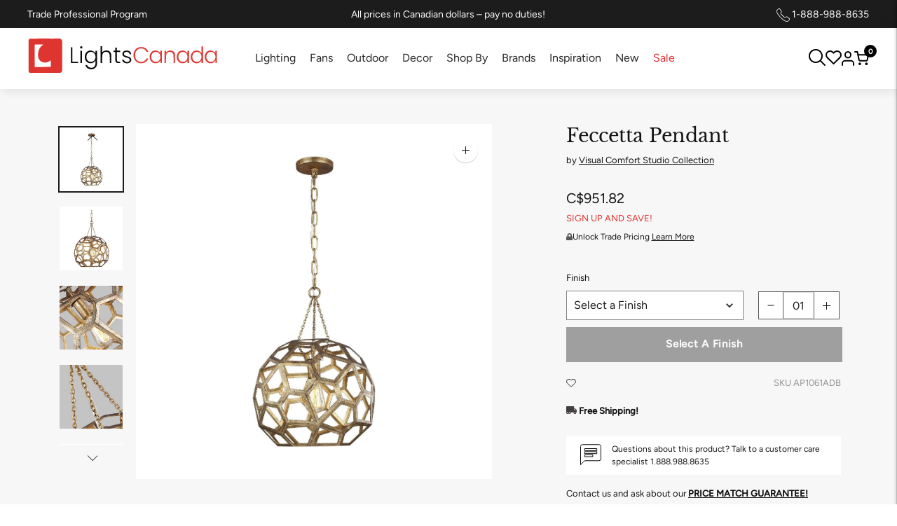

--- FILE ---
content_type: text/css
request_url: https://lightscanada.ca/cdn/shop/t/253/assets/custom.scss.css?v=85867263539693203031769177684
body_size: 2800
content:
.product__mobile-header{margin-top:20px}.product__mobile-header .product__price{font-size:14px}.product__mobile-header .product__price span[data-product-price]{color:#c12c11;font-weight:600;font-size:18px}.product__mobile-header .product__price s.meta.hide+span[data-product-price]{color:var(--color-text-meta)}.omnisend-form-6671f149e8aabe1b418b938d-sections-container{flex-direction:row!important}.wpd_vd_main_container{font-size:13px;font-weight:300!important}#wcp_vd_table{margin-bottom:1rem}#wcp_vd_table table td,#wcp_vd_table table th{background-color:transparent!important;font-family:poppins}.product-item-label{background:#e02d00;font-size:11px;font-family:Poppins,sans-serif;font-weight:400;line-height:16px;padding:5px 25px;margin-top:100px;letter-spacing:.05em;text-transform:uppercase;margin-right:10px;color:var(--color-bg)}.product-item-label.sale,.product-item-label.clearance{background:#e02d00}.product-item-label.new{background:#214092}.product-item-label.discontinued{background:var(--color-text)}.product-item-label.tag{background:#0e9268}.wcp-cart-total{font-size:1em!important}.wpd_full_with input,.wpd_full_with select{margin-bottom:20px}.wpd_full_with{column-gap:20px}.product__status-code{display:none;margin:10px 0 15px}.product__status-code.show{display:block}.product__meta .product__sku{color:#969393;margin-bottom:5px}.product__meta .product__price{font-size:17px}.product__meta .product__price span[data-product-price]{color:#c12c11;font-weight:400;font-size:20px}.product__meta .product__price s.meta.hide+span[data-product-price]{color:var(--color-text-meta)}.product__meta .product__metafield-discount{color:#c12c11;font-size:14px;font-weight:300;text-transform:uppercase}.product__meta .product__stock{color:#151414;font-weight:500;font-size:14px;margin:0}.product__meta .product__stock svg{width:11px;height:auto;margin-right:4px}.product__meta .product__free-shipping{color:#151414;font-weight:500;font-size:14px;margin:0}.product__meta .product__free-shipping svg{width:15px;height:auto}.product__meta .product__contact .product__contact--item{background-color:#fff;margin-top:15px;padding:10px 20px;font-size:12px;line-height:1.5;display:flex;align-items:center}.product__meta .product__contact .product__contact--item svg{flex:1 0 30px;margin-right:15px}.product__meta .product__contact .product__contact--item p{margin:0}.product__meta .product__contact .product__contact--item a{font-weight:500;text-decoration:underline}.product__specifications{border-top:1px solid var(--color-border);margin-top:40px;padding-top:35px;width:calc(65% - 50px)}.product__specifications .product__specifications--specs{display:flex;flex-wrap:wrap;justify-content:space-between}.product__specifications .product__specifications--specs .product__specifications--item{width:calc(50% - 10px)}.product__specifications .product__specifications--specs .product__specifications--item.show--false{display:none}.product__specifications .product__specifications--specs .product__specifications--item>h3{border-bottom:1px solid var(--color-border);font-weight:400;padding-bottom:10px;font-size:20px}@media (max-width: 60em){.product__specifications .product__specifications--specs .product__specifications--item>h3{font-size:24px}}.product__specifications .product__specifications--specs .product__specifications--item table{display:block}.product__specifications .product__specifications--specs .product__specifications--item table td{padding-right:10px;text-transform:capitalize}.product__specifications .product__specifications--specs .product__specifications--item table td strong{font-weight:400}.product__specifications .product__specifications--specs .product__specifications--item table td.uppercase{text-transform:uppercase}.product__specifications .product__specifications--specs .product__specifications--item table .product__spec--0,.product__specifications .product__specifications--specs .product__specifications--item table .product__spec--No,.product__specifications .product__specifications--specs .product__specifications--item table .product__spec--no{display:none}.product__specifications .product__description{padding-right:60px}@media (max-width: 60em){.product__specifications .product__description{padding-right:0}}@media (max-width: 60em){.product__specifications{margin:0;padding:var(--spacing-extra-large) var(--spacing-medium);width:calc(100% + var(--spacing-extra-large));margin-left:calc(var(--spacing-medium) * -1);border-top:none}.product__specifications .product__specifications--specs .product__specifications--item{width:100%}}.product__header i.stamped-fa{color:#ffd200}.review-wrapper .accordion--title{margin-bottom:0}.review-wrapper{border-top:1px solid var(--color-border);border-bottom:1px solid var(--color-border);padding:40px 0;width:calc(65% - 50px)}@media (max-width: 60em){.review-wrapper{margin:0;padding:var(--spacing-extra-large) var(--spacing-medium);width:calc(100% + var(--spacing-extra-large));margin-left:calc(var(--spacing-medium) * -1)}}.more-options{color:#292727;font-weight:500;font-weight:300;font-size:11px;margin:0}.accordion--title{display:flex;padding-right:30px;align-items:center;width:100%;justify-content:space-between;cursor:pointer}.accordion--title .icon-plus,.accordion--title .icon-minus{display:none}.accordion--title .icon-plus.actived,.accordion--title .icon-minus.actived{display:flex;align-items:center}.accordion--content{padding-top:20px}.product__discount{color:#f30000;font-family:Poppins,sans-serif;font-weight:400;font-size:15px}.collection__header--boost{padding:0 50px 50px;margin-top:20px;border-bottom:1px solid var(--color-border)}header.collection__header.collection__header--boost:has(.collection__details--no-image){padding-bottom:1.5rem}@media (max-width: 607px){.collection__header--boost{padding:0 20px 50px}}.product-item{padding-bottom:20px}.product-item .price__regular{margin-bottom:0}.product-item .product-item-vendor{margin:0}.product-item .product-item__details{font-size:15px}.product-item .badge{font-size:11px;font-family:Poppins,sans-serif;font-weight:400;line-height:16px;padding:3px 10px}.product-item .badge.bg-sale{background-color:#e02d00}.product-item .price__sale{margin-bottom:0}.product-item .price__sale .price-item--sale{color:#f30000}.boost-pfs-filter-product-item-inner{background-color:#fff}.boost-pfs-filter-product-item-inner .swym-button{position:absolute;font-size:25px!important;z-index:100;right:15px;top:15px}.swym-btn-container .swym-add-to-wishlist+span{display:none}i.icon-swym-wishlist{font-family:swym-font;font-style:normal;vertical-align:middle}i.icon-swym-wishlist+span{vertical-align:middle}i.icon-swym-wishlist:after{content:"";font-size:130%;line-height:18px;text-align:center;display:inline}.swym-ready i.icon-swym-wishlist:after{content:"\f08a";color:#272727}.cart-left-pane{width:66%;float:left;display:block}.cart-right-pane{display:block;float:left;width:32%;margin-left:2%}.cart-template__footer-right{width:100%!important}.cart-template__footer,.cart-info-box{background:#f9f9f9;margin-top:0;padding:25px}.cart-template__footer-right h2{font-size:20px;font-weight:400}.cart-info-box h2{padding-bottom:20px;margin-bottom:10px;font-size:20px;font-weight:400}.cart-info-block{display:block;margin-bottom:16px;width:100%}.cart-info-block .image{display:block;float:left;margin-right:20px}.cart-info-block .image img{max-width:28px;position:relative}.cart-info-block a{display:block;font-size:15px}.cart-template__footer-right{text-align:unset!important}.cart-template__footer-right .bttn{width:100%;margin-left:0!important}.text-bar{font-size:15px;margin:15px 0}.text-bar span:nth-child(2){text-align:right;float:right}.cart-template__footer-actions{border-top:1px solid #d6d6d6}.total-bar{font-weight:600}.total-bar span:nth-child(2){font-size:1.3em}@media screen and (max-width: 768px){.cart-left-pane,.cart-right-pane{width:100%!important;margin-left:0%!important}}#create_customer label{padding:0!important;color:#000!important;border:0px solid!important}div#shopify-section-165013737242344487 section,div#shopify-section-165014492326592c90 section{border-top:none;padding-top:0}div#shopify-section-165013737242344487 section .collection-list-grid__product-count.meta{display:none}div#shopify-section-165013737242344487 section h2.collection-list-grid__title.type-body-regular.mt3.mb0{text-align:center;font-size:22px}div#shopify-section-1649147846d21de15a section .collection-list__product-count.meta{display:none}div#shopify-section-1649147846d21de15a section h2.collection-list__title.type-body-regular.mt3.mb0{text-align:center;font-size:20px}div#shopify-section-1649918613f9773a90 div#insta-feed h2{font-size:34px;font-weight:400;padding-bottom:30px}div#shopify-section-collection-text-box-for-footer .text-block.text-columns__intro1{padding:40px 0}div#shopify-section-collection-text-box-for-footer a.text-block__button.bttn.bttn--secondary.bttn--inline.mt4{border:1px solid;background:#fff}div#shopify-section-collection-text-box-for-footer h2.text-block__heading.type-heading-1.ma0{font-size:28px}div#shopify-section-collection-text-box-for-footer section{padding:0 50px}@media only screen and (max-width: 600px){div#shopify-section-1649918613f9773a90 div#insta-feed h2{font-size:28px!important;line-height:1.3}}.template-page-ceiling-lights .shopify-section.section-dynamic.section-borderable section{border:none}.template-page-ceiling-lights .shopify-section.section-dynamic.section-borderable section .grid-display .collection-list-grid__product-count.meta{display:none}.template-page-ceiling-lights .shopify-section.section-dynamic.section-borderable section .grid-display h2.collection-list-grid__title{text-align:center;font-size:22px;font-weight:300}.template-page-wall-lights .shopify-section.section-dynamic.section-borderable section{border:none}.template-page-wall-lights .shopify-section.section-dynamic.section-borderable section .grid-display .collection-list-grid__product-count.meta{display:none}.template-page-wall-lights .shopify-section.section-dynamic.section-borderable section .grid-display h2.collection-list-grid__title{text-align:center;font-size:22px;font-weight:300}.template-page-recessed-lights .shopify-section.section-dynamic.section-borderable section{border:none}.template-page-recessed-lights .shopify-section.section-dynamic.section-borderable section .grid-display .collection-list-grid__product-count.meta{display:none}.template-page-recessed-lights .shopify-section.section-dynamic.section-borderable section .grid-display h2.collection-list-grid__title{text-align:center;font-size:22px;font-weight:300}.template-page-lamps .shopify-section.section-dynamic.section-borderable section{border:none}.template-page-lamps .shopify-section.section-dynamic.section-borderable section .grid-display .collection-list-grid__product-count.meta{display:none}.template-page-lamps .shopify-section.section-dynamic.section-borderable section .grid-display h2.collection-list-grid__title{text-align:center;font-size:22px;font-weight:300}.template-page-outdoor-lights .shopify-section.section-dynamic.section-borderable section{border:none}.template-page-outdoor-lights .shopify-section.section-dynamic.section-borderable section .grid-display .collection-list-grid__product-count.meta{display:none}.template-page-outdoor-lights .shopify-section.section-dynamic.section-borderable section .grid-display h2.collection-list-grid__title{text-align:center;font-size:22px;font-weight:300}.shopify-section.section-dynamic.section-borderable>section.section.text-columns.section--default.section--bordered.text-columns--alignment-center.collection-list-grid--columns-4.in-view{border-top:1px solid var(--color-border)}.single-banner-img .singleimg img{height:auto;position:relative}section.single-banner-img.slideshow.slideshow--.borders-nfw{padding:80px}#shopify-section-165170441098c7e91f section.single-banner-img.slideshow.slideshow--.borders-nfw,#shopify-section-1651765565da95f020 section.single-banner-img.slideshow.slideshow--.borders-nfw{padding-top:20px;padding-bottom:20px}section.single-banner-img .mobile_single_banner img{display:none}@media only screen and (max-width: 960px){section.single-banner-img.slideshow.slideshow--.borders-nfw{padding:20px}section.single-banner-img .desktop_single_banner img{display:none}section.single-banner-img .mobile_single_banner img{display:block}}li.blue_airmiles_h_logo img{vertical-align:middle}@media screen and (max-width: 480px){li.blue_airmiles_h_logo img{width:40px}ul.wishlist-wrap{padding-left:15px}}@media (min-width: 1229px) and (max-width: 1300px){.blue_airmiles_h_logo img{width:40px}}#airmiles_outer div input#airmiles_collector_number{width:185px}.scDiscount__container{padding:15px 0}#airmiles_outer #airmiles_inner p{font-size:14px}.cart-template__footer-right .cart-template__footer-actions{border-top:none}#airmiles_outer #airmiles_inner>div{justify-content:start!important;flex-direction:row-reverse!important}#airmiles_outer #airmiles_inner img{margin-left:0!important;margin-right:10px}#airmiles_wrapper #airmiles_collector_number::placeholder{text-align:left}@media screen and (max-width: 1700px){div#airmiles_inner div{padding-bottom:10px}#airmiles_outer div input#airmiles_collector_number{width:300px}div#airmiles_inner{display:inline-block!important}}.cart-template__line-price.type-body-large.cart-page-disprice{color:red;margin-top:3px}.swym-wishlist-detail .swym-wishlist-detail-content a.swym-wishlist-item.swym-is-anchor{border:none}.swym-modal.swym-wishlist-modal .swym-modal-content .swym-wishlist-container-content .swym-wishlist-selector .swym-wishlist-list-card{box-shadow:none}.swym-modal.swym-wishlist-modal .swym-modal-content .swym-wishlist-container-content .swym-wishlist-selector .swym-wishlist-list-card .swym-wishlist-header{width:85%;height:1px;margin:0 auto;border-bottom:1px solid #ccc;padding-left:0}.swym-modal.swym-wishlist-modal .swym-modal-content .swym-wishlist-container-content .swym-wishlist-selector .swym-wishlist-product-count.swym-text.swym-text-1{padding-top:10px}.swym-modal.swym-wishlist-modal .swym-modal-content .swym-wishlist-container-content .swym-wishlist-selector .swym-wishlist-list-card .swym-wishlist-header .swym-wishlist-name.swym-heading.swym-heading-2{font-weight:500}.swym-modal.swym-wishlist-modal .swym-modal-content .swym-wishlist-container-content .swym-wishlist-selector .swym-wishlist-link-action.swym-wishlist-link.swym-color-2.swym-button.swym-button-2{background:#505050;color:#fff;width:35%;margin:20px auto;padding:10px;font-size:10px;font-weight:300}.swym-modal.swym-wishlist-modal .swym-modal-content .swym-wishlist-container-content .swym-wishlist-detail .swym-wishlist-detail-content .swym-wishlist-grid button.swym-add-to-cart-btn.swym-button.swym-button-1.swym-is-button.swym-bg-2.swym-color-4.swym-is-button{width:65%;margin:0 auto 20px;padding:10px;font-size:10px;font-weight:300}.swym-modal.swym-wishlist-modal .swym-modal-content .swym-wishlist-container-content .swym-wishlist-detail .swym-wishlist-detail-content .swym-wishlist-grid .swym-wishlist-image-wrapper{height:auto!important;border-bottom:1px solid #ccc;padding-bottom:15px;padding-top:15px;width:85%;margin:0 auto}.swym-modal.swym-wishlist-modal .swym-modal-content .swym-wishlist-container-content .swym-wishlist-detail .swym-wishlist-detail-content .swym-wishlist-grid .swym-product-price.swym-has-sale .swym-product-final-price,.swym-modal.swym-wishlist-modal .swym-modal-content .swym-wishlist-container-content .swym-wishlist-detail .swym-wishlist-detail-content .swym-wishlist-grid .swym-product-price .swym-product-final-price{font-weight:500;font-size:15px}.swym-modal-content .swym-ui-components .swym-bg-2,.swym-ui-component .swym-bg-2{background:#505050!important}.swym-ui-component .swym-wishlist-list-card.user-list .swym-wishlist-images{margin-bottom:20px}.swym-modal-content span.swym-user-text.swym-value.swym-value-1{font-weight:400}.swym-ui-component .swym-wishlist-grid .swym-wishlist-item .swym-variant-title{font-weight:400;font-size:12px!important;margin-bottom:5px!important}.swym-wishlist-grid .swym-wishlist-item .swym-title{font-weight:500!important;font-size:15px!important}.swym-wishlist-product-title.swym-title.swym-title-1,.swym-text-heading.swym-heading.swym-heading-1,.swym-more-details-btn.swym-button.swym-button-2.swym-is-anchor.swym-color-2,.swym-wishlist-add-to-cart-btn.swym-button.swym-button-1.swym-bg-2.swym-color-4.swym-is-button,.swym-product-final-price.swym-value,.swym-cancel-duplicate-wishlist-btn.swym-button.swym-button-2.swym-is-button.swym-color-2,.swym-duplicate-wishlist-btn.swym-button.swym-button-1.swym-is-button.swym-bg-2.swym-color-4,.swym-selected-wishlist-name.swym-value.swym-value-1.swym-icon,.swym-ui-component .swym-wishlist-list .swym-wishlist-list-header,.swym-ui-component .swym-wishlist-detail-header .swym-wishlist-main-title{font-weight:500!important}button.swym-wishlist-list-card.swym-is-button.user-list .swym-wishlist-name.swym-heading.swym-heading-2{padding-bottom:10px}.mobilefb{display:none}.row-mfb{width:100%;display:flex}.col-md-6-mfb{background:#eee;width:50%;margin:10px;text-align:center;padding:20px 0}.col-md-6-mfb img{height:35px;margin-top:10px}h3.mfb-title{font-size:20px;font-weight:500;margin-top:5px;margin-bottom:10px}@media only screen and (max-width: 600px){div#shopify-section-1605556096757 .desktopfb,body.template-collection .desktopfb,body.template-cart .desktopfb{display:none}div#shopify-section-1605556096757 .mobilefb,body.template-collection .mobilefb,body.template-cart .mobilefb{display:block}}@media only screen and (max-width: 480px){h3.mfb-title{font-size:15px;margin-top:5px}.col-md-6-mfb{padding:10px 0}}.tag.boost-pfs-filter-label.discontinued{background:#fff!important;color:#505050;border:1px solid #505050}span.tag.boost-pfs-filter-label.clearance{background:gray!important}.chContent-Body-Menu-Block-Item-Text{font-family:Poppins,sans-serif;font-size:16px!important}.chContent-Body-Menu-Block-Item-SubMenu-Item-Text{font-family:Poppins,sans-serif}.chContent-Body-Menu-Block-Item.chContent-Body-Menu-Block-Active .chContent-Body-Menu-Block-Item-Text{font-weight:500!important}.chContent-Body-Page-General-Title .chCBPROT-Heading .chIsDash,div#chRecentViewed-Block .chContent-BPCBI-Heading,div#chShowPopular-Block .chContent-BPCBI-Heading,div#chShowAddress-Block .chContent-BPCBI-Heading,div#ChRecentOrders .chContent-Body-Page-General-Title .chCBPROT-Heading span.chIsOrders,div#chShowProfile-Block .chCBPROT-Heading,div#chShowAddresses-Block .chCBPROT-Heading,div#chShowPassword-Block .chCBPROT-Heading{font-size:22px;font-family:Poppins,sans-serif;font-weight:500;color:#1b1b1b}.chContent-Body-Page-RecentOrders-Wrapper .chContent-Body-Page-RecentOrders-Wrapper-Item-Delivery .chCBPROWID-OrderDate span time,.chContent-Body-Page-RecentOrders-Wrapper .chContent-Body-Page-RecentOrders-Wrapper-Item-Delivery .chCBPROWID-OrderDate{font-size:14px;font-family:Poppins,sans-serif}.chContent-Body-Page-RecentOrders-Wrapper .chContent-Body-Page-RecentOrders-Wrapper-Item-Delivery .chCBPROWID-DeliveryTo a{font-size:14px!important;font-family:Poppins,sans-serif;font-weight:300}.chContent-Body-Page-RecentOrders-Wrapper .chContent-Body-Page-RecentOrders-Wrapper-Item-Details .chCBPROWID-LineItem-Details-Price{display:none}.chContent-Body-Page-RecentOrders-Wrapper .chContent-Body-Page-RecentOrders-Wrapper-Item-Details .chCBPROWID-LineItem-Details-Name,.chContent-Body-Page-RecentOrders-Wrapper .chContent-Body-Page-RecentOrders-Wrapper-Item-Details .chCBPROWID-LineItem-Details-Name strong{font-family:Poppins,sans-serif;font-weight:300!important}div#chMobMenu .chContent-Body-Menu-Block-Item-Icon{display:none}div#chMobMenu{border:none}form.topheadersearch svg.icon.icon-search,form.largeScreen-headersearch svg.icon.icon-search{fill:gray}form.largeScreen-headersearch{width:375px;float:right}.template-product span.tag.product-item-label.clearance{background:gray!important}.template-collection .collection-list-grid__title,.mega-navigation__list-heading{font-family:var(--font-heading),sans-serif;font-size:20px}.boost-pfs-filter-product-item-save-price{font-weight:400!important}.collection-seo-footer{background-color:#fff;padding:70px 50px;margin:0 auto;text-align:center}.collection-seo-footer .description{font-size:16px;max-width:1000px;margin-left:0;margin-right:auto}.collection-seo-footer .description a{text-decoration:underline}.collection-seo-footer h3.heading{max-width:800px;margin-left:auto;margin-right:auto}.collection-seo-footer img{max-width:350px}.template-collection .collection-list-grid__title{text-align:center}.footer_member{font-size:12px;margin:0 0 5px}
/*# sourceMappingURL=/cdn/shop/t/253/assets/custom.scss.css.map?v=85867263539693203031769177684 */


--- FILE ---
content_type: text/css
request_url: https://lightscanada.ca/cdn/shop/t/253/assets/customstyle.aio.min.css?v=127609254370216065081769761849
body_size: 10845
content:
padding-top:40px;
padding-bottom:40px

.page-width {
  max-width: 1400px;
  margin: 0 auto;
  padding-left: 20px;
  padding-right: 20px;
}
@media (min-width: 85em) {
  .page-width {
    padding-left: 50px;
    padding-right: 50px;
  }
}
.bttn--black {
  background-color: #000;
  border: 2px solid #fff;
  color: #fff;
}
.semi-heading {
  font-size: 18px;
  font-weight: 500;
}
/* --------------- Layout Styling ------------- */
.one-whole{width:100%;}

.one-half{width:50%;}

.one-third{width:33.33333%;}

.two-thirds{width:66.66667%;}

.one-quarter{width:25%;}

.two-quarters{width:50%;}

.three-quarters{width:75%;}

.one-fifth{width:20%;}

.two-fifths{width:40%;}

.three-fifths{width:60%;}

.four-fifths{width:80%;}

.one-sixth{width:16.66667%;}

.two-sixths{width:33.33333%;}

.three-sixths{width:50%;}

.four-sixths{width:66.66667%;}

.five-sixths{width:83.33333%;}

@media only screen and (max-width:768px){.small--one-whole{width:100%;}.small--one-half{width:50%;}.small--one-third{width:33.33333%;}.small--two-thirds{width:66.66667%;}.grid--uniform .small--one-half:nth-of-type(odd),.grid--uniform .small--one-third:nth-of-type(3n+1){clear:both;}.small--one-quarter{width:25%;}.small--two-quarters{width:50%;}.small--three-quarters{width:75%;}.grid--uniform .small--one-quarter:nth-of-type(4n+1){clear:both;}.small--one-fifth{width:20%;}.small--two-fifths{width:40%;}.small--three-fifths{width:60%;}.small--four-fifths{width:80%;}.grid--uniform .small--one-fifth:nth-of-type(5n+1){clear:both;}.small--one-sixth{width:16.66667%;}.small--two-sixths{width:33.33333%;}.small--three-sixths{width:50%;}.small--four-sixths{width:66.66667%;}.small--five-sixths{width:83.33333%;}.grid--uniform .small--one-sixth:nth-of-type(6n+1),.grid--uniform .small--three-sixths:nth-of-type(odd),.grid--uniform .small--two-sixths:nth-of-type(3n+1){clear:both;}}

@media only screen and (min-width:769px){.medium-up--one-whole{width:100%;}.medium-up--one-half{width:50%;}.medium-up--one-third{width:33.33333%;}.medium-up--two-thirds{width:66.66667%;}.grid--uniform .medium-up--one-half:nth-of-type(odd),.grid--uniform .medium-up--one-third:nth-of-type(3n+1){clear:both;}.medium-up--one-quarter{width:25%;}.medium-up--two-quarters{width:50%;}.medium-up--three-quarters{width:75%;}.grid--uniform .medium-up--one-quarter:nth-of-type(4n+1){clear:both;}.medium-up--one-fifth{width:20%;}.medium-up--two-fifths{width:40%;}.medium-up--three-fifths{width:60%;}.medium-up--four-fifths{width:80%;}.grid--uniform .medium-up--one-fifth:nth-of-type(5n+1){clear:both;}.medium-up--one-sixth{width:16.66667%;}.medium-up--two-sixths{width:33.33333%;}.medium-up--three-sixths{width:50%;}.medium-up--four-sixths{width:66.66667%;}.medium-up--five-sixths{width:83.33333%;}.grid--uniform .medium-up--one-sixth:nth-of-type(6n+1),.grid--uniform .medium-up--three-sixths:nth-of-type(odd),.grid--uniform .medium-up--two-sixths:nth-of-type(3n+1){clear:both;}}

.show{display:block !important;}

.hide{display:none !important;}

.image-wrapper {
  position: relative;
}
/* --------------------------------------------------------- */

.stamped-badge-caption {
  font-size: 15px;
}

.cart-left-pane .cart-template__details div.meta {
  display: none;
}
.cart-left-pane .cart-template__line-price.type-body-large span.ofr {
  color: red;
}
.colornone {
  color: #363636 !important;
}
.wholesale_customer .colornone {
  color: red !important;
}
.cart-left-pane .cart-template__remove {
  text-align: right;
}
.wholesale_customer > s.meta.wpcmeta {
  display: none;
}
.cart-left-pane .cart-template__line-price.type-body-large {
  font-size: 16px;
}
.cart-left-pane .cart-template__quantity input {
  max-width: 100px;
  float: right;
}
.cart-left-pane
  .cart-template__quantity
  .cart-template__line-price.type-body-large {
  text-align: right;
  padding-bottom: 10px;
}
.cart-left-pane .cart-template__quantity {
  width: calc((2 / 6) * 100%);
}
.cart-left-pane .cart-template__quantity .cart-template__line-price {
  width: calc((6 / 6) * 100%);
}

.cart-left-pane .cart-template__remove {
  position: relative;
}
.cart-left-pane .cart-template__remove a {
  position: absolute;
  right: -100px;
}

@media only screen and (max-width: 1350px) {
  .cart-left-pane .cart-template__line-price.type-body-large {
    font-size: 14px;
  }
  .cart-left-pane .cart-template__remove a {
    right: -30px;
  }
}

@media only screen and (max-width: 600px) {
  .cart-left-pane .cart-template__quantity {
    width: calc((6 / 6) * 100%);
  }
  .cart-left-pane .cart-template__quantity input {
    float: left;
  }
  .cart-left-pane .cart-template__remove a {
    right: -55px;
  }
}

#wpd-create-customer #create_customer .wpd_half.First {
  padding: 20px;
  background: #eee;
}
#wpd-create-customer #create_customer .wpd_half.Second {
  padding: 20px;
}
#wpd-create-customer #create_customer .wpd_half.First .wpd_company_info h4,
#wpd-create-customer #create_customer .wpd_half.Second .wpd_pri_cont h4 {
  font-weight: 500;
}
#wpd-create-customer .wpd_create_account {
  display: none;
}

.account-faq-wrapper {
  display:none !important
}

#wpd-create-customer .wpd_headermsg h2.title {
  padding: 14px;
  font-weight: 400;
  font-size: 26px;
  line-height: 35px;
}
#wpd-create-customer #create_customer .wpd_clearfix input,
#wpd-create-customer #create_customer .wpd_clearfix select {
  border-radius: 0;
  border-style: double;
  font-size: 18px;
}
#wpd-create-customer #create_customer .wpd_half.First label,
#wpd-create-customer #create_customer .wpd_half.Second label {
  color: #767474 !important;
}
#wpd-create-customer #create_customer .wpd_submit {
  border-radius: 0px;
}
#wpd-create-customer #create_customer {
  padding-bottom: 25px;
  max-width: unset;
}
table#net-order tbody td.net-order-prices span.wcp {
  color: red;
}
.wcp-hero-wcpModal table#net-order td.net-order-prices {
  text-align: center !important;
}

#wcp-wcpModal-container > .extraFiedContainer {
  padding: 25px 25px 5px 25px;
  background: whitesmoke;
}
#wcp-wcpModal-container > .wcp_extraFied {
  padding: 0px 25px 25px 25px;
  background: whitesmoke;
}
form#net-order-form {
  background: whitesmoke;
  padding: 25px;
}
#wcp-wcpModal-container hr {
  display: none;
}
form#net-order-form {
  margin-top: 0px;
}
#net-order-form button#wpd-net-place-order {
  background: #505050;
  color: #fff;
  padding: 10px 30px;
  border-color: #505050;
  text-transform: uppercase;
}
div#wcp-wcpModal-container h3 {
  font-family: Poppins, sans-serif;
}
.wcp-hero-wcpModal table#net-order {
  font-family: Poppins, sans-serif;
  font-weight: 500;
}
.wcp-hero-wcpModal table#net-order small {
  font-size: 14px;
}
.wcp-hero-wcpModal input,
.wcp-hero-wcpModal input select,
.wcp-hero-wcpModal select,
.wcp-hero-wcpModal textarea {
  font-family: Poppins, sans-serif !important;
}
.wcp-hero-wcpModal select,
.wcp-hero-wcpModal input,
.wcp-hero-wcpModal textarea {
  padding: 5px 16px !important;
}
#net-order-form {
  font-family: Poppins, sans-serif;
}
.wpd_announcement_bar {
  text-align: center;
  display: block;
  background: #e03131;
  background: black;
  color: #fff;
  font-size: 14px;
  font-weight: 500;
  display: flex;
  align-items: center;
  justify-content: center;
  /* line-height: 2; */
  padding: 0.5rem;
}
.wpd_announcement_bar span {
  vertical-align: -webkit-baseline-middle;
}
@media (min-width: 960px) {
  .pdp_featuremeta {
    padding: 20px 100px 0 50px;
  }
}

@media (max-width: 960px) {
  .pdp_featuremeta {
    padding-right: 20px;
  }
}

.boost-pfs-filter-top-display-type {
  display: none;
}
.boost-pfs-filter-toolbar-count {
  width: 25% !important;
}
/* .boost-pfs-filter-view_as_type_grid_list:before {
  content: "Filters";
} */
.boost-pfs-filter-total-product {
  text-align: center;
}

.product-item__product-title {
  font-size: 16px;
}
.product-item-vendor {
  font-size: 11px;
}

.cart-count-bubble {
  display: none;
}

/* Boost Cart disable*/
/*.boost-sd__modal, */
.boost-pfs-minicart-active,
.boost-pfs-minicart-active + .boost-sd__modal {
  display: none !important;
}

.pdp_featuremeta > ul {
  list-style: disc;
}



.xo-products__price::before {
  content: "Starting at "!important;
  display: inline-block; /* optional but sometimes helps with spacing */
}

.icons-with-text-columns .wrapper {
  display: flex;
  justify-content: center;
  gap: 10%;
}
.icons-with-text-columns .column-item {
  display: flex;
}
.icons-with-text-columns .image-wrapper {
  margin-top: 5px;
  width: 40px;
  flex: 1 0 40px;
}
.icons-with-text-columns .wrapper.layout--layout2 .column-item {
  flex-direction: column;
  align-items: center;
  text-align: center;
}
.icons-with-text-columns .wrapper.layout--layout2 .column-item .image-wrapper { 
  margin-top: 0;
  margin-bottom: 20px;
}
.icons-with-text-columns .wrapper.layout--layout2 .column-item .text {
  flex: 100%;
}
.icons-with-text-columns .wrapper.layout--layout1 .text {
  margin-left: 20px;
}
.icons-with-text-columns h3 {
  font-weight: 600;
  letter-spacing: 1.5px;
}
@media (max-width: 960px) {
  .icons-with-text-columns .wrapper {
    flex-direction: column;
    gap: 0;
  }
  .icons-with-text-columns .column-item {
    margin-bottom: 20px;
  }
  .icons-with-text-columns .image-wrapper {
    flex: unset;
  }
}
.custom-grid-columns {
  display: grid;
  grid-gap: 20px;
  width: 100%;
}
.custom-grid-columns .custom-column {
  padding: 40px 20px;
  text-align: center;
}
.custom-grid-columns .custom-column img {
  max-height: 70px;
}
/* -------- Newsletter Section ------- */

.newsletter__heading {
  font-size:36px !important;
  margin-bottom:10px
}

.section.newsletter {
  background-color: #000;
  color: #fff;
}
.newsletter__inner {
  display: flex;
  align-items: center;
  gap: 100px;
  justify-content: center;
}
.newsletter__inner form {
  display: flex;
  align-items: stretch;
  gap: 12px;
}
.newsletter__subheading {
  margin-bottom: 0;
}
.newsletter__inner button {
  position: relative;
  right: unset;
  top: unset;
  bottom: unset;
  border: 1px solid #fff;
  background: transparent;
  justify-content: center;
  color: #fff;
  padding: 10px 50px;
  min-width: 200px;
}
@media (max-width: 960px) {
  .newsletter__inner {
    flex-direction: column;
    gap: 20px;
  }
  .newsletter__inner form {
    flex-direction: column;
  }
  .newsletter_heading {
    font-size:28px !important
  }
}

.breadcrumbs {
  background-color: transparent;
  margin: 0 0 20px 0;
  padding: 15px 50px;
}

  @media screen and (max-width:991px) {
    .breadcrumbs {
      padding:7px 50px;
      margin: 0 0 10px;
    }
  }

  @media screen and (max-width:607px) {
    .breadcrumbs {
      padding:7px 20px;
      margin: 0 0 10px;
    }
  }


.breadcrumbs__list {
  list-style-type: none;
  margin: 0;
  padding: 0;
  line-height: 1;
  font-size: 1.2rem;
}

.breadcrumbs__item {
  display: inline-block;
}

.breadcrumbs__item:not(:last-child):after {
  content: '|';
  display: inline-block;
  height: 0;
  margin: 0 0.2em;
  position: relative;
}

.breadcrumbs__link,
.breadcrumbs__link[aria-current="page"] {
  color: inherit;
  font-weight: normal;
  text-decoration: none;
  text-transform: capitalize;
}

.breadcrumbs__link[aria-current="page"]:hover,
.breadcrumbs__link[aria-current="page"]:focus {
  text-decoration: underline;
}

.breadcrumbs.collection__header--boost {
  border-bottom: 0;
  margin-top: 10px;
}
.pd-newd {
  background-color: #F7F7F7;
  padding-bottom: 40px;
}
.product-page-wrapper {
  max-width: 1300px;
  margin: 0 auto;
}
.product__meta .product__title {
  font-size: 27px;
}
.product__meta .product__vendor {
  font-size: 13px;
  letter-spacing: 0;
  text-transform: none;
}
.product__meta .product__vendor a {
  text-decoration: underline;
}
.product__information {
  display: flex;
  flex-wrap: wrap;
  gap: 10px;
  align-items: center;
  margin-bottom: 30px;
}
.product__metafield-discount {
  font-size: 14px;
  margin: 0;
}
.product__shipping-day {
  color: #151414;
  display: flex; 
  margin: 0;
  font-size:14px;
}
.product__shipping-estimate {
  font-size: 14px;
  margin: 5px 0;
  text-decoration: underline;
}
.product__contact--description {
  font-size: 12px;
}

.product__meta .product-form__item.hide-notify #BIS_trigger {
  display: none;
}
/* ------------- brand category ------------------- */
.brands-category h2.heading {
  font-size: 20px;
  font-family: Poppins, sans-serif;
  text-transform: uppercase;
  margin-bottom: 50px;
  max-width: 800px;
  margin: 0 auto 50px auto;
}
.brands-category .inner-wrapper {
  display: flex;
  justify-content: center;
  gap: 150px;
  max-width: 800px;
  margin: 0 auto;
}
.brands-category .brand {
  border-bottom: 1px solid #C9C1C1;
  display: flex;
  flex-direction: column;
  padding: 20px 0;
}
.brands-category .brand-column {
  flex: 50%;
}
.brands-category .brand-letter {
  font-weight: bold;
  margin-bottom: 0;
}
@media (max-width: 640px) {
  .brands-category .inner-wrapper {
    gap: 20px;
  }
}
.text-with-button-inline {
  display: flex;
  gap: 50px;
  align-items: center;
  justify-content: center;
  color: #fff;
}
.text-with-button-inline .bttn {
  border: 1px solid #fff;
  color: #fff;
}

.bttn {
  text-transform:none !important;
  font-weight:700 !important;
  font-size:16px !important
}
@media (max-width: 640px) {
  .text-with-button-inline {
    gap: 20px;
    flex-direction: column;
  }
}
.faq-item .accordion--content {
  display: none;
}
.faq-with-image__inner {
  display: flex;
  align-items: center;
}
.faq-with-image__inner .content {
  flex: 50%;
}
.faq-with-image__inner .image-wrapper {
  flex: 50%;
  padding-left: 50px;
}
.faq-with-image__inner .accordion--title {
  padding: 15px 0;
  margin: 0;
}
.faq-with-image__inner .faq-item {
  border-bottom: 1px solid #707070;
}
.faq-with-image__inner .accordion--content {
  padding-top: 0;
}
@media (max-width: 960px) {
  .faq-with-image__inner {
    flex-direction: column;
  }
  .faq-with-image__inner .content {
    width: 100%;
  }
  .faq-with-image__inner .image-wrapper {
    width: 100%;
    margin-top: 40px;
    padding-left: 0;
  }
}
.account-background {
  background-image: url(//lightscanada.ca/cdn/shop/t/249/assets/account-bg_1600x.png?v=172092627256544356911762939188);
  background-position: center;
  background-repeat: no-repeat;
  background-size: cover;
}
.contact-info-section {
  text-align: center;
}
.contact-info-section .description {
  max-width: 500px;
  margin-left: auto;
  margin-right: auto;
}
.contact-info-section .contact-item {
  display: flex;
  align-items: center;
  gap: 15px;
}
.contact-info-section .wrapper{
  display: flex;
  justify-content: center;
  gap: 100px;
}
.contact-info-section .contact-item svg {
  width: 27px;
  height: auto;
}
@media (max-width: 960px) {
  .contact-info-section .wrapper {
    flex-direction: column;
    gap: 20px;
  }
}
.blog__articles-container {
  max-width: 1300px;
  margin: 0 auto;
  padding: 0 20px;
  padding-bottom:70px
}
.blog_header {
  background-color: #F0F0F0;
  padding: 70px 0;
  margin-bottom: 40px;
  position: relative;
}
.blog_header .featured-post {
  max-width: 1300px;
  margin: 0 auto;
  padding: 0 20px;
  position: relative;
}
.blog_header .featured-post__title {
  max-width: 450px;
  font-size:29px
}

@media screen and (max-width:500px) {
  .blog_header .featured-post__title {
  font-size:28px;
}
}

.blog_header .featured-post__excerpt {
  max-width: 450px;
}
.blog_header .featured-post__meta {
  background-color: #fff;
  padding: 40px 70px;
  position: relative;
  width: 60%;
  z-index: 2;
}
.blog_header .featured-post__image {
  background-repeat: no-repeat;
  background-size: cover;
  background-position: center;
  position: absolute;
  height: calc(100% + 70px);
  right: 0;
  width: 60%;
  top: -35px;
  z-index: 0;
}
.featured-post__mobileimage {
  display: none;
}
@media (max-width: 768px) {
  .featured-post__mobileimage {
    display: block;
  }
  .blog_header .featured-post__image {
    display: none;
  }
  .blog_header .featured-post__meta {
    padding: 20px;
    width: 100%;
  }
  .blog_header {
    padding: 30px 0;
  }
  .blog__article-title {
    margin-top: 20px;
  }
}
.article-section {
  padding: 0 20px;
  margin: 0 auto;
}
.article-section .article__imagemobile {
  display: none;
}
.article-section .article-header {
  position: relative;
  width:100vw;
  margin-left:-20px;
}
.article-section .article__image {
  background-repeat: no-repeat;
  background-size: cover;
  background-position: center;
  height: 400px;
  width: 100%;
  position: relative;
}
.article-section .article__image::before {
  content: '';
  position: absolute;
  width: 100%;
  height: 100%;
  background-color: rgba(0,0,0,.2);
  z-index: 1;
}
.article-section .article__meta {
  position: absolute;
  color: #fff;
  bottom: 20px;
  left: 40px;
  z-index: 2;
}
.article-section .article__content {
  max-width: 800px;
  padding-left: 60px;
  margin-left: 0;
  margin-top: 40px;
}
@media (max-width: 768px) {
  .article-section .article__imagemobile {
    display: block;
  }
  .article-section .article__content {
    padding-left: 0;
  }
}
.collage__item-inner-wrapper.no-image .content-overlay {
  position: relative;
  z-index: 10;
}
@media (max-width: 768px) {
  .collage__item.no-image .content-overlay__inner {
    display: block;
  }
  .collage__item.no-image > .text-block {
    display: none;
  }
}
.image-with-text-small {
  display: flex;
  align-items: stretch;
  margin-top: 30px;
  margin-bottom: 30px;
  padding: 0 50px;
}
.image-with-text-small .content-wrapper {
  background: #000;
  color: #fff;
  display: flex;
  align-items: center;
  justify-content: center;
  padding: 30px;
  flex: 100%;
}
.image-with-text-small .image-wrapper {
  flex: 100%;
}

@media screen and (max-width:607px) {
  .image-with-text-small .content-wrapper .text-block__subheading {
    margin-top:0;
  }

  .image-with-text-small .content-wrapper .text-block__subheading p {
    margin-top:10px;
    margin-bottom:0;
  }
}

@media (min-width: 993px) {
  .image-with-text-small .image-wrapper div.image {
    
  }
}
@media (max-width: 992px) {
  .image-with-text-small {
    flex-direction: column;
    padding: 0;
    margin: 0;
  }
}
.scDiscount__container .sc_code-btn input {
  background-color: transparent !important;
  color: #000000 !important;
  width: 100px !important;
}
.scDiscount__container #scDiscountApp > div {
  width: 100% !important;
}
.cart-template__details .item-title {
  font-weight: 500;
}
#airmiles_inner {
  justify-content: flex-start !important;
  gap: 10px;
}
#insta-feed {
  margin: 50px auto !important;
}
.product--thumbnails-horizontal .product-thumbnails__list {
  display: flex;
  position: relative;
}
.product--thumbnails-horizontal .product-thumbnails__list.flex-view {
  flex-direction: row;
}
.product--thumbnails-horizontal .product-thumbnails__list .product-thumbnails__item {
  width: 25%;
}
.custom-instagram {
  margin-bottom: 50px;
}
.custom-instagram .grid-container {
  display: flex;
}
.custom-instagram .left-column {
  width: 60%;
  flex: 60%;
}
.custom-instagram .right-column {
  width: 40%;
  flex: 40%;
  padding: 30px 60px;
  text-align: center;
}
.custom-instagram .heading {
  margin-top: 10px;
  margin-bottom: 10px;
}
@media (max-width: 768px) {
  .custom-instagram .grid-container {
    flex-direction: column-reverse;
  }
  .custom-instagram .left-column {
    flex: 100%;
    width: 100%;
  }
  .custom-instagram .right-column {
    flex: 100%;
    padding: 20px;
    width: 100%;
  }
}
@media (max-width: 1450px) {
  .mega-navigation {
    display: flex;
    flex-direction: row-reverse;
  }
  .mega-navigation .mega-navigation__featured {
    width: 300px;
  }
  .mega-navigation .mega-navigation__list-container {
    width: calc(100% - 300px);
  }
  .mega-navigation.has-featured .mega-navigation__list-container {
    width: 100%;
  }
  .mega-navigation .mega-navigation__list-container .mega-navigation__list-parent {
    display: flex;
    flex-wrap: wrap;
    column-gap: 0;
  }
  .mega-navigation .mega-navigation__list-container .mega-navigation__list-parent .mega-navigation__list {
    flex: 33%;
    gap: 30px;
  }
  .mega-navigation.has-featured .mega-navigation__list-container .mega-navigation__list-parent .mega-navigation__list {
    flex: auto;
  }
}
@media (max-width: 1200px) {
  .mega-navigation__list .nav__link {
    font-size: 14px;
  }
}

.icon-info {
  border-radius: 30px;
  display: flex;
  width: 13px;
  height: 13px;
  color: #b1b1b1;
  font-size: 10px;
  justify-content: center;
  align-items: center;
}
.icon-info:hover + .tooltip-content {
  transition: all .2s ease-in-out;
  opacity: 1;
  visibility: visible;
}

.tooltip-wrapper {
  position: relative;
  margin-left: 5px;
}
.tooltip-content {
  position: absolute;
  background: #fff;
  border-radius: 5px;
  border: 1px solid #b1b1b1;
  width: 200px;
  padding: 10px;
  left: 20px;
  top: -18px;
  font-size: 12px;
  line-height: 1.2;
  visibility: hidden;
  opacity: 0;
  z-index: 100;
}
.tooltip-content:before {
  content:'';
  display:block;
  width:0;
  height:0;
  position:absolute;

  border-top: 8px solid transparent;
  border-bottom: 8px solid transparent;
  border-right:8px solid #fff;
  left:-6px;
  top:15px;
  z-index: 1;
}
.tooltip-content:after {
  content:'';
  display:block;
  width:0;
  height:0;
  position:absolute;

  border-top: 8px solid transparent;
  border-bottom: 8px solid transparent;
  border-right:8px solid #b1b1b1;
  left:-8px;
  top:15px;
}
@media (max-width: 960px) {
  .tooltip-content {
    right: -20px;
    left: unset;
    top: 30px;
    transform: none;
  }
  .tooltip-content:before {
    border-top: none;
    border-bottom: 8px solid #fff;
    border-right: 8px solid transparent;
    border-left: 8px solid transparent;
    left: unset;
    right: 20px;
    top: -8px;
  }
  .tooltip-content:after {
    border-top: none;
    border-bottom: 8px solid #b1b1b1;
    border-right: 8px solid transparent;
    border-left: 8px solid transparent;
    left: unset;
    right: 20px;
    top: -9px;
  }
}

/*---------- Customer Support --------------*/
.customer-support__inner {
  display: flex;
  margin-bottom: 50px;
}
.customer-support {
  padding: 40px;
}

.support-sidebar__section {
  max-width: 350px;
  width: 350px;
  flex: calc(350px);
}
.support-sidebar .live-support {
  background-color: #000000;
  color: #fff;
  margin-bottom: 10px;
  padding: 15px;
}
.support-sidebar .live-support .heading {
  display: flex;
  align-items: center;
  gap: 10px;
}
.support-sidebar .support-block {
  background-color: #f3f3f3;
  margin-bottom: 10px;
  padding: 15px;
  padding-bottom:20px
}

.support-sidebar .support-block h3 {
  margin-bottom: 10px !important;
  margin-top:0 !important;
  font-weight:600 
  
}
.support-sidebar .support-block .heading {
  font-weight: 600;
  margin: 18px 0;
}
.support-sidebar .links-wrapper {
  list-style: none;
  margin: 0;
  padding: 0;
}

.support-block .links-wrapper .block-link {
  padding-top:5px;
  padding-bottom:5px
}
.support-page-content {
  flex: calc(100% - 350px);
  padding-left: 40px;
}
.support-page__content table {
  border: 1px solid #eee;
  width: 100%;
}
.support-page__content table tr {
  
  text-align: left;
}
.support-page__content table tr th {
  background: #f9fafb;
  font-weight: 700;
  padding: 10px 15px;
}
.support-page__content table td {
  border-top: 1px solid rgba(34,36,38,.1);
  padding: 10px 15px;
}
.support-contact--container label span {
  color: #ff0000;
}
.support-contact--container .contact__success {
  color: #e03131;
}
.support-contact--container .contact__form-input-side-by-side {
  display: flex;
  gap: 20px;
}
.support-contact--container .contact__form-input-side-by-side .relative {
  width: 100%;
}
.support-contact--container select {
  padding: 0 10px;
}
@media (max-width: 768px) {
  .customer-support {
    padding: 20px;
  }
  .customer-support__inner {
    flex-direction: column;
  }
  .support-sidebar__section {
    max-width: 100%;
    flex: 100%;
    width: 100%;
  }
  .support-page-content {
    flex: 100%;
    width: 100%;
    padding-left: 0;
    margin-top: 40px;
  }
  .template-collection section.rich-text {
    padding-left: 30px !important;
    padding-right: 30px;
    margin-top: 20px;
    text-align: center;
  }
}
body.template-collection {
  background-color: #f7f7f7;
}


@media screen and (max-width:480px) {
  .collection__details .text-block__heading {
    font-size:30px;
}
}


/*Margin for heading overline */

@media screen and (max-width:991px) {
  .text-block__overline {
    margin-bottom:5px !important;
  }

  .text-block__heading {
    margin-bottom:10px !important
  }
}

/*Footer styling */

.footer__newsletter-button {
  width:40px;
  align-items:center;
  justify-content:center
}


.collection-seo-footer h2 {
  font-size:16px !important;
  max-width:800px;
  margin-left:0;
  margin-right:auto;
  text-align:left !important
  
}

.collection-seo-footer p, .collection-seo-footer li {
  font-size:14px !important
  
}

.collection-seo-footer .description {
  text-align:left !important
}

.footer__copyright a {
  text-decoration:underline;
}

.footer__bottom {
display:none
}


.footer-social-custom {
  display:flex;
  gap:10px;
  margin-top:40px
}

.footer-social-custom .icon {
  width:24px;
  height:24px
}

.footer-social-custom a {
  text-decoration:none
}

.footer__copyright a {
  text-decoration:underline;
}

.rte.footer-icons img {
  margin-top:0 !important;
  margin-bottom:0 !important;
  width:15px
}

/* Boost override */ 



@media screen and (max-width:991px) {
  .boost-sd__instant-search-container-mobile {
    display:none !important
  }
}

 .boost-pfs-filter-product-item-label .boost-pfs-filter-label {
  border-radius:0px !important;
}


.boost-sd__filter-option-title {
  font-size:16px !important
}

.boost-sd__filter-option-item .boost-sd__filter-option-item-button {
  font-size:14px;
      display: flex;
    justify-content: space-between;
}

.boost-pfs-filter-product-item-layout-border-no-padding-img .boost-pfs-filter-product-item-grid {
  border:none !important;
}

.boost-pfs-filter-product-bottom {
    padding:15px 30px !important
  }

 .boost-pfs-filter-top-sorting-wrapper {
    font-size:16px !important
  }

  .boost-pfs-filter-product-item-image-link img.boost-pfs-filter-product-item-main-image {
    aspect-ratio: 1 / 1;
    object-fit:cover;
    
  }

  .boost-pfs-filter-tree-v .boost-pfs-filter-option-title-text:before {
  border-top-color: transparent !important;
    border-bottom-color: #000 !important;
    margin-bottom: 2px !important;
  top: 50% !important;
    right: 0 !important;
    left: auto !important;
    position: absolute !important;
    margin-top: -6px !important;
    transform: rotate(45deg) !important;
    content: "" !important;
    width: 10px !important;
    height: 10px !important;
    border-width: 0 !important;
    border-style: solid !important;
    border-color: #e5e7eb !important;
    transition: all .1s ease-in-out !important;
    border-left-color: #fff !important;
    border-right: 2px solid #333 !important;
    border-bottom: 2px solid #333 !important;
    display: inline-block !important;
}
  
  @media screen and (max-width:767px) {
    .boost-pfs-filter-product-item-layout-border-no-padding-img .boost-pfs-filter-product-item-grid {
      padding: 0 10px 30px !important;
    }

    .boost-pfs-filter-product-bottom {
    padding:15px !important
  }

    .boost-pfs-filter-top-sorting-wrapper {
      font-size:14px !important
    }

    .boost-pfs-filter-tree-mobile-style2.boost-pfs-filter-tree-v .boost-pfs-filter-option .boost-pfs-filter-option-title .boost-pfs-filter-option-title-text:before {
      display:none !important;
    }

    .boost-pfs-filter-tree-mobile-style2.boost-pfs-filter-tree-v .boost-pfs-filter-option .boost-pfs-filter-option-title .boost-pfs-filter-option-title-heading:after {

      content: "" !important;
        width: 10px !important;
        height: 10px !important;
        border-right: 1px solid #000 !important;
        border-bottom: 1px solid #000 !important;
        display: inline-block !important;
        -moz-transition: all .1s ease-in-out !important;
        -ms-transition: all .1s ease-in-out !important;
        -o-transition: all .1s ease-in-out;
        -webkit-transition: all .1s ease-in-out !important;
        transition: all .1s ease-in-out !important;
        -ms-transform: rotate(-45deg) !important;
        -webkit-transform: rotate(-45deg) !important;
        transform: rotate(-45deg) !important;
        position: absolute !important;
        top: 6px !important;
        right: 0 !important;
    }
  }


  @media screen and (min-width:767px) {
    .boost-pfs-filter-product-item-layout-border-no-padding-img .boost-pfs-filter-product-item-grid {
      padding: 0 15px 50px !important;
    }

    .boost-pfs-filter-product-item-layout-border-no-padding-img .boost-pfs-filter-product-item-grid .boost-pfs-filter-product-item-image {
      padding:0 5rem !important;
    }

  }

  

  .boost-pfs-filter-product-item-label .boost-pfs-label, .boost-pfs-filter-product-item-label .boost-pfs-filter-label {
    font-weight:400 !important;
    padding:3px 10px !important;
  }

  .boost-pfs-filter-product-item-label .tag.new {
    background-color: #214092 !important
  }

  .boost-pfs-filter-product-item-price {
    padding-bottom:0 !important;
  
  }

    @media screen and (max-width:600px) {
     .boost-pfs-filter-product-item-price {
    display:flex;
       flex-wrap:wrap
  
  }
  }

  .boost-pfs-filter-product-item-vendor {
    margin-bottom:5px !important;
    font-size:15px !important
  }

  .boost-pfs-filter-custom-filter-button {
    font-size:16px !important
  }



.boost-pfs-filter-tree-v .boost-pfs-filter-option {
  margin: 0;
    padding: 20px 0;
    position: static;
    width: 100%;
  border-bottom: 1px solid #707070;
    border-top: none;
    margin-right: 20px;
    margin-bottom: 0;
}

.boost-pfs-filter-button.boost-pfs-filter-clear {
  padding-right:30px !important;
  padding-top:2px !important;
  padding-bottom: 0 !important;
}

/* Collction grid mobile */ 

@media only screen and (max-width:768px) {
.template-collection .section.collection-list, .template-collection .section.collection-list-grid {
  display:inherit !important;
}

  #shopify-section-template--15665855496324__subcollection_grid_3GyxcA .image {
  display:none !important;
}

#shopify-section-template--15665855496324__subcollection_grid_3GyxcA > section > div > a:nth-child(2) > h2{
    background-color:white !important;
    border: 1px solid transparent !important;
    padding:5px 10px !important;
}

  
  #shopify-section-template--15665855496324__subcollection_grid_3GyxcA .grid-display, .template-collection--grid-only .grid-display,
   #shopify-section-template--15665855496324__subcollection_grid_3GyxcA .grid-display, .template-collection--banner-collection-grid .grid-display{
    justify-content:center
  }

   #shopify-section-template--15665855496324__subcollection_grid_3GyxcA .grid-display .collection-list-grid__title, .template-collection--banner-collection-grid .grid-display .collection-list-grid__title,
  #shopify-section-template--15665855496324__subcollection_grid_3GyxcA .grid-display .collection-list-grid__title, .template-collection--grid-only .grid-display .collection-list-grid__title {
    text-transform:uppercase;
    font-family: Poppins, sans-serif;
      border: 1px solid #00000047 !important;
  }

  .collection-title-custom {
    text-align:center;
    padding-left:0;
    margin-bottom:5px !important
  }

  .template-collection--banner-collection-grid .grid-display,
  .template-collection--grid-only .grid-display { 
        grid-row-gap: 0px;
        grid-column-gap: 5px;
        display: flex;
        flex-wrap: wrap;
   
          }

  .template-collection--banner-collection-grid .grid-display .collection-list-grid__title,
  .template-collection--grid-only .grid-display .collection-list-grid__title {
     font-size:12px !important;
    padding:5px 10px !important;
    font-family:"Poppins", sans-serif !important;
    border-radius:50px !important
  }
}

/* Search Page */ 

/*Search page */

.template-search .boost-pfs-filter-product-item-save-price {
  font-size:13px;
  letter-spacing:0.5px;
  text-transform:uppercase
}

.template-search .from-tag {
  font-size:14px
}

.template-search .show-from .boost-pfs-filter-product-item-price s {
  display:block;
  position:relative;
  left:0
}

.template-collection .show-from .boost-pfs-filter-product-item-price s {
  display:block;
  position:relative;
}


.ends-today-notice {
  display:none;
  line-height:1.4
}
.ends-today .ends-today-notice {
  display:block
}

.show-from  .boost-pfs-filter-product-item-price, .boost-pfs-filter-product-item-price {
  display:flex;
  
}

 .boost-pfs-filter-product-item-price s {
  order:2 !important;
  width:100%;
  
}

.boost-pfs-filter-product-item-price  .boost-pfs-filter-product-item-sale-price {
  order:1 !important
}

@media screen and (max-width:950px){
  .show-from  .boost-pfs-filter-product-item-price {
  flex-wrap:wrap
}
  .template-collection .show-from .boost-pfs-filter-product-item-price s {
  left:-42px
}
  .template-search .show-from .boost-pfs-filter-product-item-price s {

  left:-38px
}
}

@media screen and (max-width:460px) {
  .from-wrapper {
  flex-wrap:wrap
}

  .show-from .boost-pfs-filter-product-item-price s {
    left:0 !important
  }
}

/* Collection Page */

.boost-sd__toolbar-item--view-as {
  opacity:0;
  pointer-events:none
}

 

.boost-pfs-filter-product-item-vendor span {
margin-right:0 !important
}

.template-collection .boost-pfs-filter-product-item-save-price {
  font-size:13px;
  letter-spacing:0.5px;
  text-transform:uppercase;
  line-height:1.4
}

.from-tag {
  display:none
}



.boost-pfs-filter-product-item-price s {
  margin-left:0 !important;
  margin-right:5px
}

.template-collection .boost-pfs-filter-product-item-sale-price, .template-search .boost-pfs-filter-product-item-sale-price {
  margin-right:5px
}

.boost-pfs-filter-product-item.show-from .from-tag {
  display:block
}

.swym-icon.swym-heart {
  z-index:1 !important
}

@media screen and (min-width:768px) {
  .template-collection .boost-pfs-filter-default-toolbar   {
  position:sticky !important;
  top:90px;
  background:#f7f7f7;
  z-index:50
}
  .boost-pfs-filter-left-col {
  position:sticky !important;
  top:170px !important;
  overflow:scroll !important;
  height:80vh !important;
  
}

}

.collection__details .text-block__heading {
  max-width:76rem !important
}

.boost-pfs-action-list-wrapper.boost-pfs-action-extend {
  z-index:1 !important
}

/* Header */

.header__logo-image .header-logoTitle {
  display:none !important
}

.bg-base {
  background:transparent
}
/* Navbar */ 

.header.header--transparent {
  background:#0000001C !important;
}

.header.header--transparent .header-logo_standard {
  display:none
}

.header.header--transparent .header__menu-icon {
  filter:invert(1)
}

.header--transparent  .nav__item-primary {
  color:#ffffff
}


.header.header--transparent .header__icon {
  filter:invert(1)
}

body .header.header--transparent .quick-cart__indicator {
  border:none !important;
  border-color:transparent !important
}

.nav--depth-1 {
padding-right:10%
}

.nav.nav--depth-1>li {
  margin:0 !important;
  padding-right:20px 
}

.header__logo-wrapper {
  margin:auto !important
}

.header__icon-wrapper {
  margin-left:auto
}

@media screen and (max-width: 991px) {
    body .header .header__nav {
    display:flex !important;
  flex:0}

    body .header .header__nav .nav--depth-1 {
    display:none !important}
}

@media screen and (max-width:1680px) {
  .mega-navigation__featured-wrapper.mfimg {
    max-width:330px;
    margin-left:auto;
  }
}


@media screen and (max-width: 1680px) {
  .brands-image {
    max-width: 220px !important;
    margin-left: auto;
  }
}

@media screen and (min-width: 1681px) and (max-width: 1800px) {
  .brands-image {
    max-width: 260px !important;
    margin-left: auto;
  }
}



.cart-template__item {
  position:relative;
  padding-bottom:15px;
}

.save-btn-custom {
      width: fit-content;
    position: absolute;
    right: 20px;
    font-size: 13px;
    bottom: 10px;
  cursor:pointer;
  
}

.bttn--secondary:hover:before, .bttn:hover:before  {
  height:105% !important
}

.wishlist-wrap {
  padding-left:0;
  display:flex;
  align-items:center;
  gap:20px;
  line-height:1
}

.header__icon {
  margin-left:0 !important
}
/* When the transparent header has an open mega menu, make it look solid */
#header.header--transparent:has(.nav__submenu.visible),
#header.header--transparent:has([aria-expanded="true"] + .nav__submenu) {
  background:#fff !important;
  /* if your theme swaps colors via vars, set them here too */
  --header-text: #111;
  --icon-color: #111;
}

.header.header--transparent:has([aria-expanded="true"] + .nav__submenu) .header__icon {
  filter: none !important;
}

.header.header--transparent:has([aria-expanded="true"] + .nav__submenu) .nav__item-primary {
  color: black !important;
}

.header.header--transparent:has([aria-expanded="true"] + .nav__submenu) .header__transparent-logo {
  display:none !important
}

.header.header--transparent:has([aria-expanded="true"] + .nav__submenu) .header__logo {
  display:block !important
}


/* navbar Search */
.header__nav .largeScreen-search-wrap {
      position: fixed;
    width: 100%;
    left: 0;
    top: 37px;
    z-index: 10;
    padding: 0;
    height: 100px;
    padding:0 !important;
    background:white;
    display:flex !important;
    align-items:center;
    justify-content:stretch;
    opacity:0;
    pointer-events:none;
    transition:0.3s
}

.header__icon--search-custom {
  cursor:pointer
}

.header__nav .largeScreen-search-wrap.visible {
 opacity:1;
 pointer-events:auto

}

 .largeScreen-search-wrap form{
      width: 100%;
    height: 100%;
    background: white;
  
 }

 .page-width.search-wrapper {
  width:100%;
  display:flex !important;
  gap:15px;
  align-items:center;
  padding:0 20px;
 }

 .largeScreen-search-wrap input{
    border:none !important
  
 }


.boost-sd__instant-search-results--one-column .boost-sd__instant-search-autocomplete {
  width:auto !important
}

 
 /* Cart page */


 .cart-template {
   padding-left:0;
   padding-right:0
 }
.free-shipping-top {
  margin-bottom:20px
}
 .template-cart {
   background-color:#f4f4f4
 }

 .cart-template__item {
   background-color:white;
   padding-top:29px;
   padding-bottom:29px
 }

 .cart-template__image {
   margin-right:0
 }

 .cart-template__text {
   padding-top:0
 }

  .cart-template__item  .item-title {
   font-weight:600
 }

 .cart-heading {
   font-size:20px
 }

 .template-cart .airmiles-notice {
   width:100%;

 }


 .multiple-shipments {
   display:none !important
 }

 .estimate-output {
   display:none !important
 }

 .multiple-shipments {
   display:none !important
 }


 .estimate-note {
   display:none !important
 } 

 .multiple-shipments.show {
   display:block
 }

.template-cart .swym-sfl-list-container {
  padding-left: 20px;
  padding-right: 20px;
}

.template-cart .swym-sfl-list-product-item {
  max-width: 95%;
}

.template-cart .swym-sfl-grid-body {
  width: auto !important;
}

.template-cart .swym-sfl-body {
  display: block !important;
}

@media screen and (min-width: 608px) {
  .template-cart .swym-sfl-body {
    display: flex !important;
  }

  .template-cart .swym-sfl-list-container {
    max-width: 1400px;
    margin-left: auto;
    margin-right: auto;
  }

  .template-cart .swym-sfl-list-product-item {
    width: 200px !important;
  }

  .template-cart .swym-sfl-list-item-title {
    width: auto !important;
    padding-top: 10px !important;
    -webkit-line-clamp: 2;
    min-height: 70px;
    display: -webkit-box;
    overflow: hidden;
    -webkit-box-orient: vertical;
  }

  .template-cart .swym-sfl-grid-body {
    gap: 40px !important;
  }

  .template-cart .swym-sfl-list-container .swym-sfl-add-to-cart-btn {
    background-color: #1d1c1c !important;
  }
}

.template-cart .swym-sfl-list-container {
  padding-top:60px !important;
  border-top:1px solid #00000038; 
}

@media screen and (min-width: 60em) {
  .template-cart .swym-sfl-list-container {
    padding-left: 50px !important;
    padding-right: 50px !important;
    padding-bottom: 80px !important;
  }
}

.template-cart .swym-sfl-list-item-title {
  width: auto !important;
}

.template-cart .swym-sfl-list-header {
  font-weight:600 !important
}

/*Blog page */

.template-article .rte img {
  width:auto;
  max-width:550px;
}

@media screen and (max-width:550px) {
  .template-article .rte img {
  max-width:100%;
}
}

/* Giveaway page */ 

@media screen and (max-width:490px) {
  #shopify-section-template--15680860815492__image_with_text_dynamic_W6xgik .text-block__heading, #shopify-section-template--15680860815492__image_with_text_dynamic_r4cYhx .text-block__heading {
    font-size:26px !important
  }

   #shopify-section-template--15680860815492__image_with_text_dynamic_W6xgik .text-block__overline {
    font-size:14px !important
  }
}

#shopify-section-template--15680860815492__image_with_text_dynamic_r4cYhx section {
  border-top:none !important;
}

#shopify-section-template--15680860815492__text_columns_with_images_dynamic_dBxEBp {
  background-color:#F2F2F2 !important;
}

/* Stamped loyalty */ 

/*.stamped-launcher-button {
   display:none !important 
} */

/* Loyalty page */

#shopify-section-template--25113477382276__171767650511dae6f1 {
  padding-top:80px
}

.stamped-rewards-widget-heading-main, .rewards-banner-heading {
  line-height:1.2 !important
}

.vip-status {
  display:flex;
  gap:50px
}

.stamped-rewards-widget-heading-main {
  font-family: 'Libre Baskerville'
}

#shopify-section-template--25113477382276__slideshow_split_dynamic_TGU8XJ {
  padding:25px;
    padding-bottom:0
}

#shopify-section-template--25113477382276__slideshow_split_dynamic_TGU8XJ .slideshow-split__slideshow {
 
  min-height:500px
}

.stamped-rewards-widget-campaigns-earnings {
  padding-top:100px;
  padding-bottom:100px
}

#shopify-section-template--25113477382276__slideshow_split_dynamic_TGU8XJ .slideshow-split__content {
  padding-left:60px
}

#shopify-section-template--25113477382276__collection_text_box_for_footer_pHK47w {
  background:#F7F7F7 !important
}

/* ─────────────────────────────────────────────────────────────────────────── */
/* SECTION + BANNER LAYOUT */
.rewards-header {
  background: #000;
  padding: 0; /* if needed */
}
.rewards-banner {
padding:40px 50px;
  margin: 0 auto;
  display: flex;
  flex-wrap: wrap;
}
.rewards-banner-left {
  flex: 0 0 35%;
}
.rewards-banner-right {
  flex: 0 0 65%;
}

/* GREETING + LINK */
.rewards-banner-heading {
  font-size: 38px;
  color: #fff;
  margin-bottom: 8px;
  font-family: "Libre Baskerville";
}
.my-account-link {
  color: #fff;
  text-decoration: underline;
  font-size: 14px;
  text-transform: uppercase;
  letter-spacing: 1px;
  font-weight:700
}

/* THE CARD */
.rewards-card {
  display: flex;
  background: #F5F5F5;
  width: 100%;
  min-height: 130px;
  padding: 20px 40px 20px 40px;
  box-sizing: border-box;
}

/* SUBHEADINGS ("YOUR BENEFITS" / "TRADE REWARDS") */
.card-subheading {
  font-size: 14px;
  color: #666;
  text-transform: uppercase;
  letter-spacing: 1px;
  margin-bottom:14px;
  margin-top:0 ;
  border-bottom:1px solid #D5D5D5;
  padding-bottom:7px
}

/* LEFT COLUMN: tier & discount */
.rewards-card-benefits {
  flex: 1;
      display: flex;
    flex-direction: column;
}
.benefits-tier {
  font-size: 28px;
  font-weight: 400;
  color: #000;
}
.benefits-discount {
  font-size: 28px;
  color: #000;
}

/* ---- Spinner styles ---- */

@keyframes spin { to { transform: rotate(360deg); } }
.loading {
  position: relative;
  min-height: 1.2em;    /* reserve space */
  color: transparent;   /* hide any text underneath */
}
.loading::after {
  content: "";
  position: absolute;
  top: 50%; left: 50%;
  width: 1.5rem; height: 1.5rem;
  margin: -0.5em 0 0 -0.5em;
  border: 2px solid rgba(0,0,0,0.2);
  border-top-color: rgba(0,0,0,0.6);
  border-radius: 50%;
  animation: spin 0.8s linear infinite;
  color:transparent !important
}



/* Once text arrives and you remove .loading, normal text reappears */


/* RIGHT COLUMN: description */
.rewards-card-right {
  flex: 1;
}
.rewards-description {
  font-size: 16px;
  color: #000;
  max-width: 85%;
  line-height: 1.4;
}

#stamped-rewards-description-placeholder, #stamped-rewards-viptier-discount-placeholder {
margin-bottom:0;
min-width:200px;
  font-weight:400 !important
}

#stamped-rewards-viptier-placeholder {
  font-weight:400 !important
}

/* RESPONSIVE ADJUSTMENTS */
@media screen and (max-width: 1024px) {
  .rewards-banner-left,
  .rewards-banner-right {
    flex: 0 0 100%;
    padding: 20px;
  }
  .divider {
    display: none;
  }
  .rewards-card {
    flex-direction: column;
    padding: 20px;
  }
  .rewards-card-benefits,
  .rewards-card-right {
    width: 100%;
    margin-bottom: 20px;
  }
}


/* trade specific */
  @keyframes spin { to { transform: rotate(360deg); } }

  /* Announcement Bar Container */
  .announcement-bar-trade {
    display: flex;
    padding-left:40px;
    padding-right:40px;
    justify-content: space-between;
    background: #C7A672;
    color: #fff;

    padding-top:6px;
    padding-bottom:6px;
    font-size: 14px
  }
  .announcement-bar-trade__left,
  .announcement-bar-trade__right {
    flex: 1;
  }
  .announcement-bar-trade__right {
    text-align: right;
  }
  #stamped-rewards-points-placeholder {
    font-weight:700 !important;
    text-transform:uppercase;
    padding-left:5px
  }
  #stamped-rewards-viptier-placeholder {
    text-transform:uppercase;
    font-weight:500
  }


   .columns-overlay {
     padding-left:80px;
     padding-right:80px
   }

   #shopify-section-template--25113477382276__wishlist_grid_DbqqLn .swym-wishlist-empty {
     text-align:left
   }
/* Loyalty page responsive */ 

@media screen and (max-width:1040px) {

  .rewards-card {
    padding:20px !important
  }
 .rewards-banner-right, .rewards-banner-left {
   padding:0 !important;
   max-width:100%
 }

  .announcement-bar-trade {
    gap:40px
  }

  .announcement-bar-trade__right, .announcement-bar-trade__left {
    flex:auto
  }

  .rewards-banner-right {
    flex:1
  }

  #shopify-section-template--25113477382276__slideshow_split_dynamic_TGU8XJ .slideshow-split__content {
    padding-left:20px
  }

  .account-buttons {
    gap:15px !important
  }

  #shopify-section-template--25113477382276__custom_code_section_NAdgJa .account-btn {
    padding:20px !important;
    font-size:18px !important
  }

  .columns-overlay {
    padding-left:50px;
    padding-right:50px
  }

  .info-panels {
    padding-left:20px !important;
    padding-right:20px !important;
  gap:20px !important}
}

@media screen and (max-width:791px) {
 .rewards-banner {
   padding:40px 25px;
   gap:40px
 }

  .benefits-tier, .benefits-discount {
 font-size:22px
    
  }

   .announcement-bar-trade {
    gap:7px !important;
     line-height:1.2 !important;
     flex-direction:column;
  align-items:center;
  gap:0;
     text-align:center;
     font-size:12px !important;
     padding-left:10px !important;
     padding-right:10px !important
  }

  .columns-overlay {
    padding-left:20px;
    padding-right:20px;
    padding-top:60px !important;
    padding-bottom:60px !important
  }

  .stamped-rewards-widget-campaigns-earnings {
    padding-top:60px !important;
    padding-bottom:60px !important
  }

  #template--25113477382276__collection_text_box_for_footer_pHK47w {
    padding-top:60px !important;
    padding-bottom:60px !important
  }
  
  .columns-overlay__heading {
    margin-bottom:40px !important
  }

  #shopify-section-template--25113477382276__wishlist_grid_DbqqLn .swym-wishlist-section {
 padding-left:40px;
    padding-right:40px
    
  }
  } 

  @media screen and (max-width:500px) {
 #shopify-section-template--25113477382276__slideshow_split_dynamic_TGU8XJ {
   padding:0
 }

    .account-buttons {

    padding-left: 10px !important;
    padding-right: 10px !important;
    padding-top: 15px !important;
    gap: 10px !important;
    }

    #shopify-section-template--25113477382276__slideshow_split_dynamic_TGU8XJ .slideshow-split__slideshow {
  min-height:400 !important
}

    .column-card__title {
      max-width:100% !important}

      .account-buttons {
    flex-direction:column
    
  }

    .column-card__small-heading {
      font-size:13px !important
    }
    
  }


  



/*Collection  page */

.collection-grid-heading {
  padding-left:50px
}
@media screen and (max-width:768px) {
.collection-grid-heading {
  text-align:center;
  padding-left:0
}
}

/* Product page */

/* Sticky ATC */

    /* ---- Sticky ATC ---- */


    #hubspot-messages-iframe-container {
    z-index:100}

.sticky-atc {
  z-index:1000;
  position: fixed;
  left: auto;
  right: 120px;
  bottom: 20px;
  z-index: 9999;
  transform: translateY(110%);
  transition: transform .28s ease, opacity .28s ease;
  opacity: 0;
  pointer-events: none;
}

.sticky-atc.is-visible {
  transform: translateY(0%);
  opacity: 1;
  pointer-events: auto;
}

.sticky-atc__inner {
  margin: 0 auto;
  max-width: 1100px;
  background: #fff;
  border-radius: 0;
  box-shadow: 0 -8px 30px rgba(0,0,0,.12);
  padding: 12px 14px;
  display: grid;
  grid-template-columns: 1fr auto;
  align-items: center;
  gap: 30px;
}

.sticky-atc__left {
  display: grid;
  grid-template-columns: 64px 1fr;
  gap: 12px;
  align-items: center;
  min-width: 0;
}

.sticky-atc__img {
  width: 64px; height: 64px;
  border-radius: 10px;
  object-fit: cover;
  background: #f6f6f6;
  display: block;
}

.sticky-atc__meta { min-width: 0; }
.sticky-atc__title {
  font-weight: 600;
  font-size: 15px;
  line-height: 1.2;
  white-space: nowrap;
  overflow: hidden;
  text-overflow: ellipsis;
}
.sticky-atc__price { margin-top: 2px; font-size: 14px; }
.sticky-atc__price--sale { color: #d32; font-weight: 700; margin-right: 6px; }
.sticky-atc__price--compare { color: #999; }

.sticky-atc__right { display: flex; align-items: center; gap: 8px; }

.sticky-atc__btn {
  appearance: none;
  border: 0;
  border-radius: 0;
  padding: 14px 22px;
  font-size: 16px;
  font-weight: 700;
  line-height: 1;
  background: #111;
  color: #fff;
  cursor: pointer;
  min-width: 180px;
}
.sticky-atc__btn[disabled] {
  opacity: .5;
  cursor: not-allowed;
}

@media (min-width: 768px) {
  .sticky-atc__inner { padding: 14px 18px; }
  .sticky-atc__btn { font-size: 17px; padding: 16px 26px; min-width: 220px; }
}

@media (max-width: 768px) {

  .sticky-atc__left {
   grid-template-columns: 45px 1fr;
  }

  .sticky-atc__img {
  width:45px;
height:45px}

  .sticky-atc {
right:auto;
left:0;
bottom:0}
}



/* Hide Stamped badge when rating is exactly 0 */
.stamped-badge[data-rating="0.0"],
.stamped-badge[data-rating="0"],
.stamped-badge[data-reviews="0"] {
  display: none !important;
}


.template-product .swym-isa-inline-form {
   
    display:none !important
  

}

.template-product .product__media img {
  aspect-ratio: 1 / 1;
}

.template-product .product {
  opacity:1;
  padding-bottom:0
}
.template-product .product.info.detailed {
 display:none
} 
.template-product .breadcrumbs {
  margin-top:0
}

.accordion--content.dynamic-height {
  overflow: hidden;
  height: auto;
  max-height: calc(6 * 1.8em) ; /* Same calculation as in the script */
  transition: max-height 0.3s ease;
}

.accordion--content.dynamic-height.expanded {
  max-height: none; /* Allows the content to expand fully */
}

.read-more-button {
  cursor: pointer;
  background-color: #f0f0f0;
  border: none;
  padding: 10px;
  margin-top: 20px;
  font-weight:600
}



.show-more-heading-wrapper {
  display:flex;
  gap:20px;
  align-items:center;
  cursor:pointer;
  width:150px;
  justify-content:space-between
}



.features-show-more-heading {
   font-size:1.2em !important
}
.show-more-icon {
    transition: transform 0.3s ease-out;
  width:16px !important;
  height:16px;
}
.rotate {
    transform: rotate(90deg);
}

@media screen and (max-width:959px) {
  .product__free-shipping, .product__stock {
    margin-top:0;
    margin-bottom:0
  }

  .product__stock {
    margin-bottom:25px
  }

  .product__contact--item {
    max-width:350px
  }
}

/* Home page */

/* Custom button padding */

.btn, .bttn {
  padding:14px 40px !important;
  font-size:14px !important;
  letter-spacing:0.7px !important;
  line-height:1.4 !important;
  height:auto
}

#shopify-section-image_with_text_dynamic_MnmPTX section {
  background-color: #F2F2F2 !important
}

#shopify-section-custom_grid_columns_Ukpg6L img {
     filter: grayscale(1);
    max-width: 370px;
    height: 50px;
    margin-bottom: 15px;
    margin-top: 15px;
  width:100%
}

#shopify-section-custom_grid_columns_Ukpg6L .custom-column:hover img {
  filter:none
}

#shopify-section-custom_grid_columns_Ukpg6L .bttn {
  background-color:white;
  border-color:#707070
}

#shopify-section-7c58fd8c-7643-4fb0-b224-04423a4bb15a .text-columns__feature .button {
  margin-top:0 !important
}

#shopify-section-7c58fd8c-7643-4fb0-b224-04423a4bb15a .text-columns__feature .type-heading-1-small {
  margin-bottom:5px !important
}

#shopify-section-7c58fd8c-7643-4fb0-b224-04423a4bb15a .type-heading-1 {
  max-width:80rem !important
}

/*Home page hero */

 /* #shopify-section-icons_with_text_columns_mtX7U6 p {
  color: white !important;
}
#shopify-section-icons_with_text_columns_mtX7U6 h3 {
  color: white !important;
}
#shopify-section-icons_with_text_columns_mtX7U6 section {
  background-color: rgba(0, 0, 0, 1) !important;
}
#shopify-section-icons_with_text_columns_mtX7U6 img {
  filter: invert(1);
}

#shopify-section-icons_with_text_columns_mtX7U6 .section.icons-with-text-columns  {
  border-top:none
} */

/* Air Miles */

#airmiles_outer {
  display:none !important
}

/* Customer account page*/ 

.section.account.customerhub-parent {
  background:#f7f7f7;
  font-family:'Libre Baskerville';
  font-weight:500 !important
}


.chTitle-Wrapper-Heading {
    text-align:left !important;

}

.chTitle-Wrapper-Heading-Text.chNoselect {
   font-family:'Libre Baskerville';
  font-weight:500 !important
}

#chRecentViewed {
  flex-wrap: nowrap !important
}

/*.chContent-Body-Page-RecentOrders-Wrapper-Item-Delivery {
  background-color: #5d5d5d !important
}

.chContent-Body-Page-RecentOrders-Wrapper-Item-Delivery .chButton {
    background: transparent !important;
    border: none !important;
    color: white !important;
    font-weight: 600 !important;
  
}

.chCBPROWID-Actions-Price {
  margin-bottom:10px
}

.chCBPROWID-Actions-Buttons button {
  margin-top:0 !important
}

.chCBPROWID-Actions-Buttons .cho-pu {
  margin-bottom:5px
} */

/* Back to top */
#backToTopBtn {
    display: none; /* Hidden by default */
    position: fixed; /* Fixed position */
    bottom: 85px; /* Place the button at the bottom of the page */
    right: 20px; /* Place the button 20px from the right */
    z-index: 99; /* Make sure it does not overlap */
    border: none; /* Remove borders */
    outline: none; /* Remove outline */
    background-color: #F0F0F0; /* Dark background */
    color: white; /* White text */
    cursor: pointer; /* Pointer/hand icon */
    padding: 15px; /* Some padding */
    border-radius: 50%; /* Rounded corners */
    font-size: 18px; /* Increase font size */
    width: 60px; /* Set width */
    height: 60px; /* Set height */
    text-align: center; /* Center the text/icon */
    line-height: 20px; /* Align icon vertically */
  align-items:center;
  justify-content:center
}

#backToTopBtn:hover {
}

.arrow.up::before {
    content: "\2191"; /* Up arrow Unicode character */
    font-size: 24px;
}
#backToTopBtn:hover {
}

.arrow.up::before {
    content: "\2191"; /* Up arrow Unicode character */
    font-size: 24px;
}

@media screen and (max-width:500px) {
  #backToTopBtn {
    right: 10px; /* Place the button 20px from the right */
}
}

/* Inspiration page */

.news-heading-wrapper {
  margin-left:auto;
  margin-right:auto;
  max-width:500px;
  margin-bottom:120px;
  text-align:center
}

.news-heading-wrapper h1 {
  margin-bottom:20px !important
}

@media screen and (max-width:767px) {
  .news-heading-wrapper {
    margin-bottom:60px !important;
    padding-left:10px;
  padding-right:10px
  }
}

/* Navigation */ 

.mega-navigation.has-featured:nth-child(6) .mega-navigation__featured {
    grid-column: 6 / span 2 !important;
}

/* Customer account page*/ 

.rewards-link .chContent-Body-Menu-Block-Item-Text {
  display:none
}

.rewards-link {
  height:auto !important;
  text-align:center;
  cursor:pointer;
  padding-bottom:40px !important
}

.access-rewards-button {
  padding-top: 10px;
    padding-bottom: 10px;
    padding-left: 28px;
    padding-right: 18px;
  background:transparent;
  color:black;
  border:1px solid black;
}

.rewards-link h3 {
  font-weight:700
}

.rewards-link img {
  max-width:80%;
  margin-bottom:20px
}
.section.account.customerhub-parent {
  background:#f7f7f7;
  font-family:'Libre Baskerville';
  font-weight:500 !important
}


.chTitle-Wrapper-Heading {
    text-align:left !important;

}

.chTitle-Wrapper-Heading-Text.chNoselect {
   font-family:'Libre Baskerville';
  font-weight:500 !important
}

#chRecentViewed {
  flex-wrap: nowrap !important
}

/*ETA PAGE */

   .eta-image {
         max-width: 100%;
    height: auto;
    object-fit: cover;
   }

   /* 
Designer collection page 
   */

   #shopify-section-template--17880456495236__collection_text_box_for_footer_Hx4mxG a {

     padding-top:15px;
     padding-bottom:15px;
     border-bottom:1px solid #80808069;
   }

   #shopify-section-template--17880456495236__collection_text_box_for_footer_Hx4mxG .text-columns__feature p:first-of-type a  {
     border-top:1px solid gray;
   }

      #shopify-section-template--17880456495236__collection_text_box_for_footer_Hx4mxG .text-columns__content {
        column-gap:60px
      } 

      /* Login page */
      #ResetSuccess {
        color:white !important
      }

      /* Boost turbo overrides */

      .boost-sd__product-item-grid-view-layout-image { 
        padding-top:20px
      }

      .collection__details--no-image {
        padding-bottom:40px
      }

      .boost-sd__button--show-on-hover {
  display:none
}

.boost-sd-layout, .boost-sd__toolbar-inner {
  padding: 0 50px;
  max-width:unset !important
}

      .boost-sd__suggestion-queries-item-sku {
  display:none !important
}

.boost-sd__product-image-img {
  background:white !important
}

.boost-sd__search-result-toolbar, .boost-sd__toolbar-inner, .template-search {
  background:#f6f6f8;
}

.boost-sd__search-form-title {
  text-align:left;
  font-size:40px;
  font-family: "Libre Baskerville";
  line-height:1.4
}

.boost-sd__search-form {
  margin-left:0
}



.boost-sd__search-result-toolbar, .boost-sd__search-form-wrapper {
  max-width:none !important;
  padding-left:40px !important;
  padding-right:40px !important
}

@media (max-width: 767px) {
    .boost-sd__search-result-toolbar, .boost-sd__search-form-wrapper {
  max-width:none !important;
 padding-left:15px !important;
  padding-right:15px !important;
      
}

  .boost-sd__search-form-title {
  font-size:30px
}
}

.boost-sd__toolbar-inner {
  max-width:none !important}


.template-collection .boost-sd-layout, .template-search .boost-sd-layout {
  max-width:none;
  padding: 0 40px;
}

@media (max-width: 767px) {
    .template-collection .boost-sd-layout, .template-search .boost-sd-layout {
  max-width:none;
  padding: 0 10px;
}
}

--- FILE ---
content_type: image/svg+xml
request_url: https://cdn.shopify.com/s/files/1/0317/1745/8052/files/Icon_awesome-lock.svg?v=1724933043
body_size: -507
content:
<svg viewBox="0 0 8.532 9.75" height="9.75" width="8.532" xmlns="http://www.w3.org/2000/svg">
  <path fill="#5a5a5a" d="M7.618,4.266H7.16V2.895a2.895,2.895,0,0,0-5.789,0V4.266H.914A.914.914,0,0,0,0,5.18V8.836a.914.914,0,0,0,.914.914h6.7a.914.914,0,0,0,.914-.914V5.18A.914.914,0,0,0,7.618,4.266Zm-1.981,0H2.895V2.895a1.371,1.371,0,1,1,2.742,0Z" data-sanitized-data-name="Icon awesome-lock" data-name="Icon awesome-lock" id="Icon_awesome-lock"></path>
</svg>


--- FILE ---
content_type: text/javascript; charset=utf-8
request_url: https://lightscanada.ca/products/alexa-hampton-feccetta-pendant-ap1061.js
body_size: 1437
content:
{"id":6585106366596,"title":"Feccetta Pendant","handle":"alexa-hampton-feccetta-pendant-ap1061","description":"\u003cp\u003e1 - Light Medium Pendant\u003c\/p\u003e","published_at":"2021-03-18T18:54:24-06:00","created_at":"2021-06-22T10:15:52-06:00","vendor":"Visual Comfort Studio Collection","type":"Medium \u0026 Large Pendants","tags":["ada:No","all-pendants","bathroom-lighting","bedroom-lighting","brand-origin:Other","bulb_type:Incandescent","ceiling-lights","collection-pendant-lights","dark_sky:No","designer-alexa-hampton","dimmable:No","dining-room-lighting","energy_star:No","entry-foyer-lighting","family:Feccetta","finish:Black","finish:Gold","finish:White","hallway-lighting","kitchen-lighting","living-room-lighting","office-lighting","product_on_sale","productType:Medium \u0026 Large Pendants","productType:Pendants","status:Active","style:Transitional","wet_rated:No"],"price":63091,"price_min":63091,"price_max":95182,"available":true,"price_varies":true,"compare_at_price":84121,"compare_at_price_min":84121,"compare_at_price_max":84121,"compare_at_price_varies":false,"variants":[{"id":39413984854148,"title":"Antique Gild","option1":"Antique Gild","option2":null,"option3":null,"sku":"AP1061ADB","requires_shipping":true,"taxable":true,"featured_image":{"id":28472907661444,"product_id":6585106366596,"position":1,"created_at":"2021-06-22T10:15:52-06:00","updated_at":"2025-02-20T09:46:11-07:00","alt":"Visual Comfort Studio Collection - Feccetta Pendant - Lights Canada","width":2474,"height":2474,"src":"https:\/\/cdn.shopify.com\/s\/files\/1\/0317\/1745\/8052\/products\/AP1061ADB_be1ee829-a6c9-4ca1-b531-9ec239a92b82.jpg?v=1740069971","variant_ids":[39413984854148]},"available":true,"name":"Feccetta Pendant - Antique Gild","public_title":"Antique Gild","options":["Antique Gild"],"price":95182,"weight":5,"compare_at_price":null,"inventory_management":"shopify","barcode":"14817598865","featured_media":{"alt":"Visual Comfort Studio Collection - Feccetta Pendant - Lights Canada","id":20716741787780,"position":1,"preview_image":{"aspect_ratio":1.0,"height":2474,"width":2474,"src":"https:\/\/cdn.shopify.com\/s\/files\/1\/0317\/1745\/8052\/products\/AP1061ADB_be1ee829-a6c9-4ca1-b531-9ec239a92b82.jpg?v=1740069971"}},"quantity_rule":{"min":1,"max":null,"increment":1},"quantity_price_breaks":[],"requires_selling_plan":false,"selling_plan_allocations":[]},{"id":39413984886916,"title":"Midnight Black","option1":"Midnight Black","option2":null,"option3":null,"sku":"AP1061MBK","requires_shipping":true,"taxable":true,"featured_image":{"id":28472907497604,"product_id":6585106366596,"position":5,"created_at":"2021-06-22T10:15:52-06:00","updated_at":"2025-02-20T09:46:19-07:00","alt":"Visual Comfort Studio Collection - Feccetta Pendant - Lights Canada","width":2474,"height":2474,"src":"https:\/\/cdn.shopify.com\/s\/files\/1\/0317\/1745\/8052\/products\/AP1061MBK_4d031efe-fc4d-498d-98cc-639d0c29c93a.jpg?v=1740069979","variant_ids":[39413984886916]},"available":true,"name":"Feccetta Pendant - Midnight Black","public_title":"Midnight Black","options":["Midnight Black"],"price":95182,"weight":5,"compare_at_price":null,"inventory_management":"shopify","barcode":"14817598872","featured_media":{"alt":"Visual Comfort Studio Collection - Feccetta Pendant - Lights Canada","id":20716741591172,"position":5,"preview_image":{"aspect_ratio":1.0,"height":2474,"width":2474,"src":"https:\/\/cdn.shopify.com\/s\/files\/1\/0317\/1745\/8052\/products\/AP1061MBK_4d031efe-fc4d-498d-98cc-639d0c29c93a.jpg?v=1740069979"}},"quantity_rule":{"min":1,"max":null,"increment":1},"quantity_price_breaks":[],"requires_selling_plan":false,"selling_plan_allocations":[]},{"id":39413984919684,"title":"Paper Mache White","option1":"Paper Mache White","option2":null,"option3":null,"sku":"AP1061PMW","requires_shipping":true,"taxable":true,"featured_image":{"id":28472907333764,"product_id":6585106366596,"position":9,"created_at":"2021-06-22T10:15:52-06:00","updated_at":"2025-02-20T09:46:23-07:00","alt":"Visual Comfort Studio Collection - Feccetta Pendant - Lights Canada","width":2474,"height":2474,"src":"https:\/\/cdn.shopify.com\/s\/files\/1\/0317\/1745\/8052\/products\/AP1061PMW_014aef08-244a-4b5e-a50b-11498987fb9f.jpg?v=1740069983","variant_ids":[39413984919684]},"available":false,"name":"Feccetta Pendant - Paper Mache White","public_title":"Paper Mache White","options":["Paper Mache White"],"price":63091,"weight":5,"compare_at_price":84121,"inventory_management":"shopify","barcode":"14817598889","featured_media":{"alt":"Visual Comfort Studio Collection - Feccetta Pendant - Lights Canada","id":20716741427332,"position":9,"preview_image":{"aspect_ratio":1.0,"height":2474,"width":2474,"src":"https:\/\/cdn.shopify.com\/s\/files\/1\/0317\/1745\/8052\/products\/AP1061PMW_014aef08-244a-4b5e-a50b-11498987fb9f.jpg?v=1740069983"}},"quantity_rule":{"min":1,"max":null,"increment":1},"quantity_price_breaks":[],"requires_selling_plan":false,"selling_plan_allocations":[]}],"images":["\/\/cdn.shopify.com\/s\/files\/1\/0317\/1745\/8052\/products\/AP1061ADB_be1ee829-a6c9-4ca1-b531-9ec239a92b82.jpg?v=1740069971","\/\/cdn.shopify.com\/s\/files\/1\/0317\/1745\/8052\/products\/AP1061ADB_3_6338afa0-6a15-4b8c-87a2-607fac5787bc.jpg?v=1740069969","\/\/cdn.shopify.com\/s\/files\/1\/0317\/1745\/8052\/products\/AP1061ADB_1_0e96678f-76c1-4ae6-a4fc-a6928106a9ad.jpg?v=1740069974","\/\/cdn.shopify.com\/s\/files\/1\/0317\/1745\/8052\/products\/AP1061ADB_2_c9ff3177-4d62-4b97-9f24-0a4b16f4b644.jpg?v=1740069976","\/\/cdn.shopify.com\/s\/files\/1\/0317\/1745\/8052\/products\/AP1061MBK_4d031efe-fc4d-498d-98cc-639d0c29c93a.jpg?v=1740069979","\/\/cdn.shopify.com\/s\/files\/1\/0317\/1745\/8052\/products\/AP1061MBK_3_6db873f6-f833-4fb5-9add-84797b77ac4a.jpg?v=1740069981","\/\/cdn.shopify.com\/s\/files\/1\/0317\/1745\/8052\/products\/AP1061MBK_1_9d92a725-b401-4c82-9c60-ebecdf2fd27f.jpg?v=1740069985","\/\/cdn.shopify.com\/s\/files\/1\/0317\/1745\/8052\/products\/AP1061MBK_2_2413c62f-dfa1-4874-93b5-316a58f0f163.jpg?v=1740069988","\/\/cdn.shopify.com\/s\/files\/1\/0317\/1745\/8052\/products\/AP1061PMW_014aef08-244a-4b5e-a50b-11498987fb9f.jpg?v=1740069983","\/\/cdn.shopify.com\/s\/files\/1\/0317\/1745\/8052\/products\/AP1061PMW_3_3e08c77d-d6dd-4d49-8073-9f62be38287c.jpg?v=1740069993","\/\/cdn.shopify.com\/s\/files\/1\/0317\/1745\/8052\/products\/AP1061PMW_2_9bfdc5bd-a228-44ea-b757-dc778ffc0b58.jpg?v=1740069991","\/\/cdn.shopify.com\/s\/files\/1\/0317\/1745\/8052\/products\/AP1061PMW_1_c94115dc-f673-4242-8626-3f4411ea04fa.jpg?v=1740069995"],"featured_image":"\/\/cdn.shopify.com\/s\/files\/1\/0317\/1745\/8052\/products\/AP1061ADB_be1ee829-a6c9-4ca1-b531-9ec239a92b82.jpg?v=1740069971","options":[{"name":"Finish","position":1,"values":["Antique Gild","Midnight Black","Paper Mache White"]}],"url":"\/products\/alexa-hampton-feccetta-pendant-ap1061","media":[{"alt":"Visual Comfort Studio Collection - Feccetta Pendant - Lights Canada","id":20716741787780,"position":1,"preview_image":{"aspect_ratio":1.0,"height":2474,"width":2474,"src":"https:\/\/cdn.shopify.com\/s\/files\/1\/0317\/1745\/8052\/products\/AP1061ADB_be1ee829-a6c9-4ca1-b531-9ec239a92b82.jpg?v=1740069971"},"aspect_ratio":1.0,"height":2474,"media_type":"image","src":"https:\/\/cdn.shopify.com\/s\/files\/1\/0317\/1745\/8052\/products\/AP1061ADB_be1ee829-a6c9-4ca1-b531-9ec239a92b82.jpg?v=1740069971","width":2474},{"alt":"Visual Comfort Studio Collection - Feccetta Pendant - Lights Canada","id":20716741820548,"position":2,"preview_image":{"aspect_ratio":1.0,"height":2400,"width":2400,"src":"https:\/\/cdn.shopify.com\/s\/files\/1\/0317\/1745\/8052\/products\/AP1061ADB_3_6338afa0-6a15-4b8c-87a2-607fac5787bc.jpg?v=1740069969"},"aspect_ratio":1.0,"height":2400,"media_type":"image","src":"https:\/\/cdn.shopify.com\/s\/files\/1\/0317\/1745\/8052\/products\/AP1061ADB_3_6338afa0-6a15-4b8c-87a2-607fac5787bc.jpg?v=1740069969","width":2400},{"alt":"Visual Comfort Studio Collection - Feccetta Pendant - Lights Canada","id":20716741886084,"position":3,"preview_image":{"aspect_ratio":1.0,"height":2400,"width":2400,"src":"https:\/\/cdn.shopify.com\/s\/files\/1\/0317\/1745\/8052\/products\/AP1061ADB_1_0e96678f-76c1-4ae6-a4fc-a6928106a9ad.jpg?v=1740069974"},"aspect_ratio":1.0,"height":2400,"media_type":"image","src":"https:\/\/cdn.shopify.com\/s\/files\/1\/0317\/1745\/8052\/products\/AP1061ADB_1_0e96678f-76c1-4ae6-a4fc-a6928106a9ad.jpg?v=1740069974","width":2400},{"alt":"Visual Comfort Studio Collection - Feccetta Pendant - Lights Canada","id":20716741984388,"position":4,"preview_image":{"aspect_ratio":1.0,"height":2400,"width":2400,"src":"https:\/\/cdn.shopify.com\/s\/files\/1\/0317\/1745\/8052\/products\/AP1061ADB_2_c9ff3177-4d62-4b97-9f24-0a4b16f4b644.jpg?v=1740069976"},"aspect_ratio":1.0,"height":2400,"media_type":"image","src":"https:\/\/cdn.shopify.com\/s\/files\/1\/0317\/1745\/8052\/products\/AP1061ADB_2_c9ff3177-4d62-4b97-9f24-0a4b16f4b644.jpg?v=1740069976","width":2400},{"alt":"Visual Comfort Studio Collection - Feccetta Pendant - Lights Canada","id":20716741591172,"position":5,"preview_image":{"aspect_ratio":1.0,"height":2474,"width":2474,"src":"https:\/\/cdn.shopify.com\/s\/files\/1\/0317\/1745\/8052\/products\/AP1061MBK_4d031efe-fc4d-498d-98cc-639d0c29c93a.jpg?v=1740069979"},"aspect_ratio":1.0,"height":2474,"media_type":"image","src":"https:\/\/cdn.shopify.com\/s\/files\/1\/0317\/1745\/8052\/products\/AP1061MBK_4d031efe-fc4d-498d-98cc-639d0c29c93a.jpg?v=1740069979","width":2474},{"alt":"Visual Comfort Studio Collection - Feccetta Pendant - Lights Canada","id":20716741623940,"position":6,"preview_image":{"aspect_ratio":1.0,"height":2400,"width":2400,"src":"https:\/\/cdn.shopify.com\/s\/files\/1\/0317\/1745\/8052\/products\/AP1061MBK_3_6db873f6-f833-4fb5-9add-84797b77ac4a.jpg?v=1740069981"},"aspect_ratio":1.0,"height":2400,"media_type":"image","src":"https:\/\/cdn.shopify.com\/s\/files\/1\/0317\/1745\/8052\/products\/AP1061MBK_3_6db873f6-f833-4fb5-9add-84797b77ac4a.jpg?v=1740069981","width":2400},{"alt":"Visual Comfort Studio Collection - Feccetta Pendant - Lights Canada","id":20716741656708,"position":7,"preview_image":{"aspect_ratio":1.0,"height":2400,"width":2400,"src":"https:\/\/cdn.shopify.com\/s\/files\/1\/0317\/1745\/8052\/products\/AP1061MBK_1_9d92a725-b401-4c82-9c60-ebecdf2fd27f.jpg?v=1740069985"},"aspect_ratio":1.0,"height":2400,"media_type":"image","src":"https:\/\/cdn.shopify.com\/s\/files\/1\/0317\/1745\/8052\/products\/AP1061MBK_1_9d92a725-b401-4c82-9c60-ebecdf2fd27f.jpg?v=1740069985","width":2400},{"alt":"Visual Comfort Studio Collection - Feccetta Pendant - Lights Canada","id":20716741722244,"position":8,"preview_image":{"aspect_ratio":1.0,"height":2400,"width":2400,"src":"https:\/\/cdn.shopify.com\/s\/files\/1\/0317\/1745\/8052\/products\/AP1061MBK_2_2413c62f-dfa1-4874-93b5-316a58f0f163.jpg?v=1740069988"},"aspect_ratio":1.0,"height":2400,"media_type":"image","src":"https:\/\/cdn.shopify.com\/s\/files\/1\/0317\/1745\/8052\/products\/AP1061MBK_2_2413c62f-dfa1-4874-93b5-316a58f0f163.jpg?v=1740069988","width":2400},{"alt":"Visual Comfort Studio Collection - Feccetta Pendant - Lights Canada","id":20716741427332,"position":9,"preview_image":{"aspect_ratio":1.0,"height":2474,"width":2474,"src":"https:\/\/cdn.shopify.com\/s\/files\/1\/0317\/1745\/8052\/products\/AP1061PMW_014aef08-244a-4b5e-a50b-11498987fb9f.jpg?v=1740069983"},"aspect_ratio":1.0,"height":2474,"media_type":"image","src":"https:\/\/cdn.shopify.com\/s\/files\/1\/0317\/1745\/8052\/products\/AP1061PMW_014aef08-244a-4b5e-a50b-11498987fb9f.jpg?v=1740069983","width":2474},{"alt":"Visual Comfort Studio Collection - Feccetta Pendant - Lights Canada","id":20716741460100,"position":10,"preview_image":{"aspect_ratio":1.0,"height":2400,"width":2400,"src":"https:\/\/cdn.shopify.com\/s\/files\/1\/0317\/1745\/8052\/products\/AP1061PMW_3_3e08c77d-d6dd-4d49-8073-9f62be38287c.jpg?v=1740069993"},"aspect_ratio":1.0,"height":2400,"media_type":"image","src":"https:\/\/cdn.shopify.com\/s\/files\/1\/0317\/1745\/8052\/products\/AP1061PMW_3_3e08c77d-d6dd-4d49-8073-9f62be38287c.jpg?v=1740069993","width":2400},{"alt":"Visual Comfort Studio Collection - Feccetta Pendant - Lights Canada","id":20716741525636,"position":11,"preview_image":{"aspect_ratio":1.0,"height":2400,"width":2400,"src":"https:\/\/cdn.shopify.com\/s\/files\/1\/0317\/1745\/8052\/products\/AP1061PMW_2_9bfdc5bd-a228-44ea-b757-dc778ffc0b58.jpg?v=1740069991"},"aspect_ratio":1.0,"height":2400,"media_type":"image","src":"https:\/\/cdn.shopify.com\/s\/files\/1\/0317\/1745\/8052\/products\/AP1061PMW_2_9bfdc5bd-a228-44ea-b757-dc778ffc0b58.jpg?v=1740069991","width":2400},{"alt":"Visual Comfort Studio Collection - Feccetta Pendant - Lights Canada","id":20716741558404,"position":12,"preview_image":{"aspect_ratio":1.0,"height":2400,"width":2400,"src":"https:\/\/cdn.shopify.com\/s\/files\/1\/0317\/1745\/8052\/products\/AP1061PMW_1_c94115dc-f673-4242-8626-3f4411ea04fa.jpg?v=1740069995"},"aspect_ratio":1.0,"height":2400,"media_type":"image","src":"https:\/\/cdn.shopify.com\/s\/files\/1\/0317\/1745\/8052\/products\/AP1061PMW_1_c94115dc-f673-4242-8626-3f4411ea04fa.jpg?v=1740069995","width":2400}],"requires_selling_plan":false,"selling_plan_groups":[]}

--- FILE ---
content_type: image/svg+xml
request_url: https://lightscanada.ca/cdn/shop/files/lc-logo-dark_1_240x.svg?v=1758094242
body_size: 1600
content:
<svg xmlns="http://www.w3.org/2000/svg" fill="none" viewBox="0 0 466 84" height="84" width="466">
<g clip-path="url(#clip0_1327_22)">
<path fill="#DF3530" d="M42.4016 0.199543C54.1016 0.199543 65.8016 0.299541 77.4016 0.0995409C81.2016 -0.000459071 84.1016 3.89954 84.1016 6.89954C84.1016 30.1995 84.1016 53.4995 84.1016 76.7995C84.1016 80.7995 81.1016 83.7995 77.2016 83.7995C53.9016 83.7995 30.6016 83.7995 7.30156 83.7995C3.30156 83.7995 0.601562 80.9995 0.601562 76.9995C0.601562 53.5995 0.601562 30.1995 0.601562 6.79954C0.601562 2.79954 3.10156 0.299542 7.10156 0.299542C18.8016 0.199542 30.6016 0.199543 42.4016 0.199543ZM56.0016 68.9995C56.0016 63.7995 56.0016 58.5995 56.0016 53.0995C55.0016 53.6995 54.4016 54.0995 53.8016 54.4995C48.7016 57.6995 43.2016 59.4995 37.1016 57.7995C30.0016 55.8995 25.4016 50.3995 24.8016 43.0995C23.8016 31.6995 26.9016 22.0995 36.7016 15.2995C36.9016 15.1995 37.0016 14.8995 37.2016 14.4995C36.4016 14.4995 35.8016 14.4995 35.2016 14.4995C29.6016 14.4995 24.1016 14.5995 18.5016 14.4995C16.8016 14.4995 16.4016 14.9995 16.4016 16.6995C16.5016 33.4995 16.4016 50.2995 16.4016 67.0995C16.4016 67.7995 16.6016 68.4995 16.7016 69.1995C16.9016 69.3995 17.2016 69.8995 17.4016 69.8995C29.8016 69.8995 42.2016 69.8995 54.6016 69.8995C55.1016 69.8995 55.5016 69.2995 56.0016 68.9995Z"></path>
<path fill="#DA2226" d="M16.7012 69.2C29.0012 69.2 41.3012 69.2 53.5012 69.1C54.3012 69.1 55.1012 69 55.9012 69C55.5012 69.3 55.1012 69.8 54.6012 69.9C42.2012 69.9 29.8012 69.9 17.4012 69.9C17.2012 69.9 17.0012 69.4 16.7012 69.2Z"></path>
<path fill="#090909" d="M141.603 64.1984C142.903 64.1984 144.003 64.1984 145.203 64.1984C147.103 68.7984 150.703 70.9984 155.603 71.0984C161.603 71.1984 165.703 67.4984 166.003 61.4984C166.203 58.9984 166.003 56.5984 166.003 53.5984C163.203 57.6984 159.603 59.9984 155.103 60.1984C150.503 60.3984 146.503 58.9984 143.403 55.4984C138.003 49.2984 138.603 37.8984 144.603 32.5984C150.803 27.1984 159.703 28.1984 166.003 35.3984C166.003 33.3984 166.003 31.5984 166.003 29.7984C167.403 29.7984 168.503 29.7984 169.903 29.7984C169.903 33.9984 169.903 38.1984 169.903 42.3984C169.903 48.8984 170.003 55.2984 169.803 61.7984C169.603 68.4984 164.803 73.6984 158.203 74.5984C150.203 75.6984 143.603 71.9984 141.603 65.3984C141.703 64.9984 141.703 64.6984 141.603 64.1984ZM166.203 44.5984C166.203 37.5984 161.403 32.3984 155.003 32.3984C148.403 32.3984 143.803 37.3984 143.803 44.5984C143.803 51.7984 148.403 56.7984 155.003 56.7984C161.503 56.7984 166.203 51.6984 166.203 44.5984Z"></path>
<path fill="#DF3833" d="M427.202 35.5C427.202 29.6 427.202 24.4 427.202 19C428.502 19 429.602 19 430.902 19C430.902 32.5 430.902 46 430.902 59.7C429.702 59.7 428.702 59.7 427.302 59.7C427.302 57.9 427.302 56.1 427.302 53.4C424.102 58.1 420.302 60.2 415.502 60.3C411.502 60.3 408.002 59.1 405.102 56.2C399.202 50.1 399.402 38.6 405.502 32.9C410.302 28.2 420.602 26.7 427.202 35.5ZM427.202 44.8C427.302 37.7 422.602 32.5 416.102 32.5C409.602 32.4 404.902 37.3 404.802 44.3C404.702 51.7 409.302 56.8 416.002 56.7C422.502 56.7 427.102 51.8 427.202 44.8Z"></path>
<path fill="#DF3833" d="M326.002 35.299C326.002 33.199 326.002 31.599 326.002 29.699C327.202 29.699 328.402 29.699 329.702 29.699C329.702 39.599 329.702 49.499 329.702 59.599C328.502 59.599 327.502 59.599 326.102 59.599C326.102 57.799 326.102 55.999 326.102 53.299C322.902 57.999 319.102 60.099 314.302 60.199C310.402 60.199 306.902 58.999 304.102 56.299C298.102 50.399 298.102 38.799 304.002 32.999C310.002 27.099 319.202 27.899 326.002 35.299ZM303.602 44.499C303.602 51.799 308.102 56.699 314.702 56.699C321.302 56.699 326.002 51.699 326.002 44.599C326.002 37.599 321.202 32.399 314.702 32.499C308.102 32.499 303.602 37.399 303.602 44.499Z"></path>
<path fill="#DF3833" d="M392.702 35.4984C392.702 33.1984 392.702 31.4984 392.702 29.6984C394.102 29.6984 395.202 29.6984 396.502 29.6984C396.502 39.6984 396.502 49.4984 396.502 59.5984C395.302 59.5984 394.202 59.5984 392.902 59.5984C392.902 57.7984 392.902 55.9984 392.902 53.3984C389.902 57.7984 386.302 59.9984 381.702 60.1984C377.102 60.3984 373.102 58.9984 370.002 55.3984C364.502 48.9984 365.302 37.4984 371.502 32.2984C377.702 27.0984 386.602 28.1984 392.702 35.4984ZM392.702 44.7984C392.802 37.6984 388.102 32.4984 381.602 32.4984C375.102 32.3984 370.402 37.2984 370.402 44.3984C370.302 51.7984 374.902 56.8984 381.602 56.7984C388.002 56.6984 392.702 51.7984 392.702 44.7984Z"></path>
<path fill="#DF3833" d="M465.402 59.6988C464.202 59.6988 463.102 59.6988 461.802 59.6988C461.802 57.8988 461.802 56.0989 461.802 53.3989C458.802 57.7989 455.202 59.9988 450.602 60.1988C446.002 60.3988 442.002 58.9989 438.902 55.3989C433.602 49.1989 434.102 37.9988 439.902 32.6988C445.902 27.1988 454.402 27.9988 461.502 35.0988C461.502 33.1988 461.502 31.4988 461.502 29.6988C462.902 29.6988 464.002 29.6988 465.302 29.6988C465.402 39.5988 465.402 49.4988 465.402 59.6988ZM439.302 44.4988C439.302 51.7988 443.702 56.6989 450.402 56.7989C457.002 56.7989 461.702 51.7988 461.702 44.6988C461.702 37.6988 456.902 32.4988 450.402 32.4988C443.802 32.4988 439.302 37.3988 439.302 44.4988Z"></path>
<path fill="#E03936" d="M296.202 48.4C293.202 56.9 284.702 61.3 275.002 59.8C266.002 58.4 259.802 50.5 259.702 40.6C259.602 30.5 265.802 22.5 274.802 21C284.502 19.3 293.102 23.8 296.202 32.3C293.802 32.6 292.002 32.8 290.402 30.1C287.602 25.3 281.502 23.2 275.502 24.4C269.702 25.6 265.202 29.9 264.202 35.9C263.702 38.8 263.702 41.9 264.202 44.8C265.102 50.8 269.802 55.4 275.502 56.4C282.202 57.6 287.802 55.4 291.002 49.9C292.402 47.5 294.302 48.7 296.202 48.4Z"></path>
<path fill="#090909" d="M182.503 33.3988C185.903 30.1988 189.503 28.7988 193.903 28.9988C200.003 29.2988 204.603 33.2988 204.903 39.2988C205.203 45.9988 205.003 52.7988 205.003 59.5988C203.803 59.5988 202.703 59.5988 201.303 59.5988C201.303 56.4988 201.303 53.4988 201.303 50.4988C201.303 47.2988 201.403 44.0988 201.203 40.8988C200.903 35.7988 197.803 32.6988 193.003 32.2988C187.803 31.8988 183.903 34.6988 183.103 39.5988C182.603 43.1988 182.703 46.8988 182.603 50.4988C182.503 53.4988 182.603 56.4988 182.603 59.4988C181.203 59.4988 180.103 59.4988 178.803 59.4988C178.803 45.8988 178.803 32.4988 178.803 18.7988C179.903 18.7988 181.003 18.7988 182.503 18.7988C182.503 23.6988 182.503 28.4988 182.503 33.3988Z"></path>
<path fill="#DF3835" d="M362.002 59.6993C360.902 59.6993 359.902 59.6993 358.402 59.6993C358.402 57.5993 358.402 55.5993 358.402 53.4993C358.402 49.2993 358.502 45.0993 358.302 40.8993C358.102 35.8993 354.902 32.6993 350.102 32.3993C345.002 32.0993 340.902 34.8993 340.302 39.7993C339.702 43.9993 339.902 48.2993 339.802 52.5993C339.702 54.8993 339.802 57.0993 339.802 59.5993C338.502 59.5993 337.402 59.5993 336.102 59.5993C336.102 49.6993 336.102 39.7993 336.102 29.7993C337.202 29.7993 338.302 29.7993 339.702 29.7993C339.802 30.9993 339.902 32.2993 340.002 34.0993C343.802 29.2993 348.502 28.2993 353.902 29.5993C358.602 30.7993 361.802 33.9993 362.102 38.6993C362.402 45.5993 362.002 52.5993 362.002 59.6993Z"></path>
<path fill="#0D0D0D" d="M231.803 51.2992C233.103 51.2992 234.303 51.2992 235.403 51.2992C237.703 56.1992 242.003 58.0992 246.803 56.3992C248.903 55.6992 250.403 54.2992 250.503 51.7992C250.603 49.4992 249.003 48.2992 247.203 47.6992C244.403 46.6992 241.503 45.9992 238.603 44.9992C234.303 43.4992 232.203 40.7992 232.403 36.9992C232.603 33.4992 235.203 30.4992 239.303 29.5992C241.503 29.0992 243.903 28.9992 246.003 29.3992C251.003 30.1992 253.303 32.8992 254.003 38.1992C252.803 38.1992 251.703 38.1992 250.503 38.1992C248.603 32.7992 245.103 31.5992 240.103 32.8992C238.003 33.3992 236.503 34.7992 236.303 36.9992C236.103 39.1992 237.403 40.6992 239.303 41.4992C242.003 42.5992 244.803 43.3992 247.603 44.2992C252.603 45.9992 254.503 48.2992 254.203 52.3992C254.003 56.1992 251.103 58.9992 246.503 59.9992C239.903 61.3992 233.603 58.3992 232.003 53.2992C231.903 52.5992 231.903 51.9992 231.803 51.2992Z"></path>
<path fill="#060606" d="M227.101 56.4C227.101 57.6 227.101 58.5 227.101 59.6C224.901 59.6 222.701 59.9 220.601 59.5C216.801 58.9 215.001 56.5 214.901 52.1C214.801 46.6 214.901 41.2 214.901 35.7C214.901 34.8 214.901 33.9 214.901 32.8C213.401 32.8 212.201 32.8 210.801 32.8C210.801 31.7 210.701 30.9 210.701 29.6C212.101 29.5 213.401 29.5 214.901 29.4C214.901 26.9 214.901 24.5 214.901 22C216.301 22 217.501 22 218.801 22C218.801 24.4 218.801 26.8 218.801 29.5C221.601 29.5 224.301 29.5 227.001 29.5C227.001 30.7 227.001 31.6 227.001 32.8C224.301 32.8 221.701 32.8 218.901 32.8C218.901 39.5 218.801 46 218.901 52.6C218.901 55.1 220.501 56.3 223.001 56.4C224.301 56.4 225.601 56.4 227.101 56.4Z"></path>
<path fill="#080808" d="M105.502 59.5988C105.502 46.7988 105.502 34.0988 105.502 21.2988C106.602 21.2988 107.802 21.2988 109.202 21.2988C109.202 32.8988 109.202 44.5988 109.202 56.4988C113.902 56.4988 118.402 56.4988 123.102 56.4988C123.202 57.5988 123.202 58.5988 123.302 59.6988C117.302 59.5988 111.602 59.5988 105.502 59.5988Z"></path>
<path fill="#030303" d="M132.702 59.6992C131.502 59.6992 130.402 59.6992 129.102 59.6992C129.102 49.6992 129.102 39.7992 129.102 29.6992C130.302 29.6992 131.402 29.6992 132.702 29.6992C132.702 39.5992 132.702 49.4992 132.702 59.6992Z"></path>
<path fill="#101010" d="M131.101 24.4992C132.703 24.4992 134.001 23.2008 134.001 21.5992C134.001 19.9976 132.703 18.6992 131.101 18.6992C129.5 18.6992 128.201 19.9976 128.201 21.5992C128.201 23.2008 129.5 24.4992 131.101 24.4992Z"></path>
</g>
<defs>
<clipPath id="clip0_1327_22">
<rect transform="translate(0.900391)" fill="white" height="84" width="465"></rect>
</clipPath>
</defs>
</svg>
